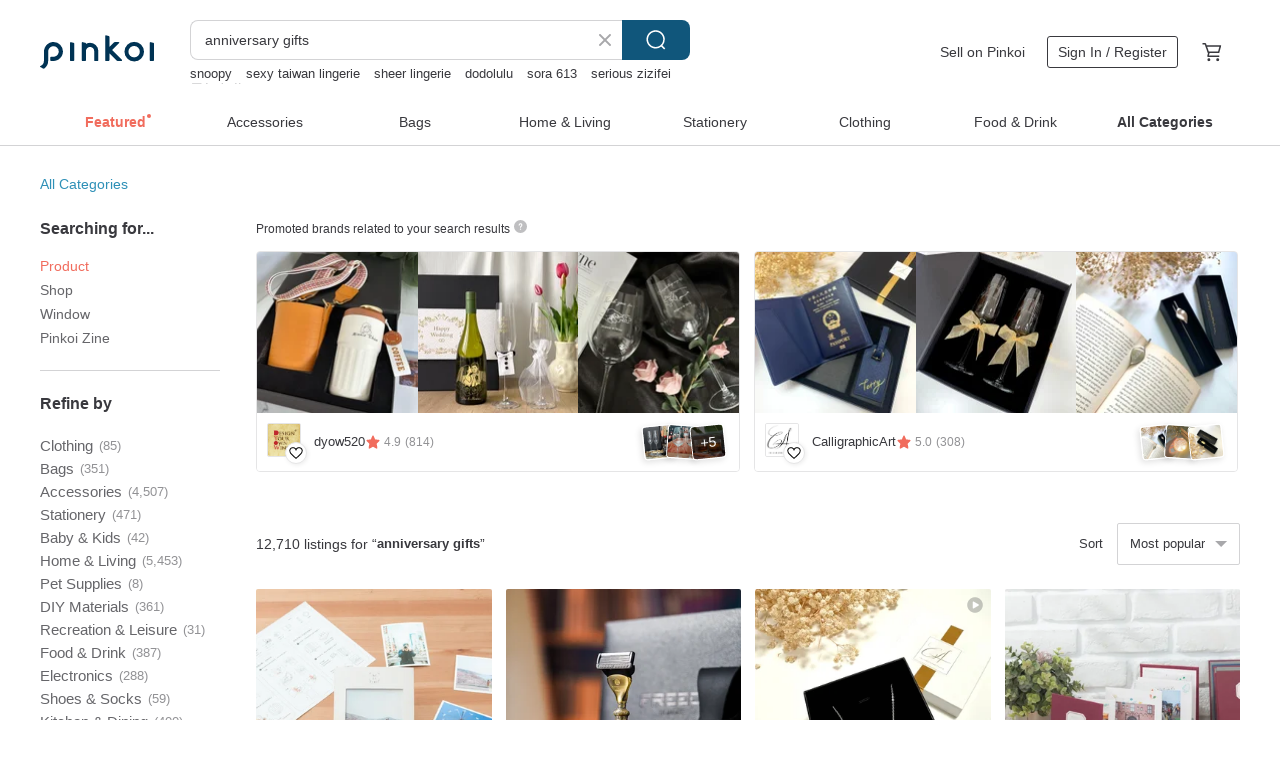

--- FILE ---
content_type: text/html; charset=utf-8
request_url: https://en.pinkoi.com/search?q=anniversary%20gifts&ref_sec=related_keywords&ref_posn=14&ref_related_kw_type=auto&ref_created=1701727796&ref_entity=search_item_list&ref_entity_id=farewell%20gift&ref_page=1&ref_pgsz=60&ref_pgsess=1701727796
body_size: 24531
content:

<!doctype html>

<html lang="en" class="web no-js s-not-login s-en webkit" xmlns:fb="http://ogp.me/ns/fb#">
<head prefix="og: http://ogp.me/ns# fb: http://ogp.me/ns/fb# ilovepinkoi: http://ogp.me/ns/fb/ilovepinkoi#">
    <meta charset="utf-8">

        <title>&#34;anniversary gifts&#34; | anniversary gifts | Pinkoi | Asia’s cross-border design marketplace</title>
    <meta name="keywords" content="anniversary gifts">

        <meta name="description" content="The search for &amp;quot;anniversary gifts&amp;quot; returned 12,710 results. [Intellectually Disabled Friends × Jimmy Liao] 30th Anniversary Collector&#39;s Gift Box | Trio of SmilesUS$ 15.24 【Customized Cassette Tape】Vintage Theme | Birthday | Couple | Anniversary GiftUS$ 36.02 Custom Engraved Silver Ring - Recommended Birthday Gift for Boyfriend, Couple&#39;s Ring, Anniversary Gift, Stardust StyleUS$ 61.62 Use keywords to find unique design gifts. Express your creativity, originality, and one-of-a-kindness. Buy something for a loved-one today.">

    <meta name="twitter:card" content="summary_large_image">

        <meta property="og:title" content="anniversary gifts | Pinkoi">
        <meta property="og:description" content="The search for &amp;quot;anniversary gifts&amp;quot; returned 12,710 results. [Intellectually Disabled Friends × Jimmy Liao] 30th Anniversary Collector&#39;s Gift Box | Trio of SmilesUS$ 15.24 【Customized Cassette Tape】Vintage Theme | Birthday | Couple | Anniversary GiftUS$ 36.02 Custom Engraved Silver Ring - Recommended Birthday Gift for Boyfriend, Couple&#39;s Ring, Anniversary Gift, Stardust StyleUS$ 61.62 Use keywords to find unique design gifts. Express your creativity, originality, and one-of-a-kindness. Buy something for a loved-one today.">
        <meta property="og:image" content="https://cdn01.pinkoi.com/product/FeDTJJV8/0/3/800x0.jpg">

    <meta property="og:type" content="product">
        <meta property="og:url" content="https://en.pinkoi.com/search?q=anniversary+gifts&ref_sec=related_keywords&ref_posn=14&ref_related_kw_type=auto&ref_created=1701727796&ref_entity=search_item_list&ref_entity_id=farewell+gift&ref_page=1&ref_pgsz=60&ref_pgsess=1701727796"><link rel="canonical" href="https://en.pinkoi.com/search?q=anniversary+gifts"><link rel="next" href="https://en.pinkoi.com/search?q=anniversary+gifts&page=2">

    <link rel="alternate" href="android-app://com.pinkoi/http/en.pinkoi.com/search?q=anniversary+gifts">

        <script type="application/ld+json">{"@context": "http://schema.org", "@type": "BreadcrumbList", "itemListElement": [{"@type": "ListItem", "position": 1, "item": {"@id": "https://en.pinkoi.com", "name": "Pinkoi"}}, {"@type": "ListItem", "position": 2, "item": {"@id": "https://en.pinkoi.com/search", "name": "Search"}}, {"@type": "ListItem", "position": 3, "item": {"@id": "https://en.pinkoi.com/search?q=anniversary+gifts", "name": "anniversary gifts"}}]}</script>

        <script type="application/ld+json">{"@context": "http://schema.org", "@type": "Product", "productID": "FeDTJJV8", "sku": "FeDTJJV8", "name": "[Intellectually Disabled Friends \u00d7 Jimmy Liao] 30th Anniversary Collector's Gift Box | Trio of Smiles", "description": "Thank you for being with our intellectually disabled friends for the past 30 years \nturning the sweetness of handmade treats into their smiles  \n IntellectuallyDisabledFriends  30thAnniversary  Commemoration  TinBox  CookieGiftBox  Charity  Collaboration  GiftBagIncluded", "image": ["https://cdn01.pinkoi.com/product/FeDTJJV8/0/3/500x0.jpg"], "brand": {"@type": "Brand", "name": "careus"}, "offers": {"@type": "Offer", "priceCurrency": "USD", "price": 15.24, "availability": "http://schema.org/InStock", "priceValidUntil": "2026-07-18", "itemCondition": "http://schema.org/NewCondition", "url": "https://en.pinkoi.com/product/FeDTJJV8", "seller": {"@type": "Organization", "name": "careus", "url": "https://en.pinkoi.com/store/careus"}, "hasMerchantReturnPolicy": [{"@type": "MerchantReturnPolicy", "returnPolicyCategory": "https://schema.org/MerchantReturnFiniteReturnWindow", "merchantReturnDays": 7, "returnMethod": "https://schema.org/ReturnByMail", "returnFees": "https://schema.org/FreeReturn", "applicableCountry": ["TW", "HK", "MO", "TH", "JP", "CN", "US", "SG", "CA"]}]}, "aggregateRating": {"@type": "AggregateRating", "ratingValue": 5.0, "reviewCount": 2807}}</script><script type="application/ld+json">{"@context": "http://schema.org", "@type": "Product", "productID": "9GjYJR7J", "sku": "9GjYJR7J", "name": "\u3010Customized Cassette Tape\u3011Vintage Theme | Birthday | Couple | Anniversary Gift", "description": "Customized Cassette Tape  Record the words that have always been kept in your heart but never dared to speak out loud  Through this cassette tape  tell them that after being filtered through the magnetic tape  it becomes a tangible and warm sound  Let's rewind back to the old days together  turning the most heartfelt words into a gift for your love", "image": ["https://cdn01.pinkoi.com/product/9GjYJR7J/0/14/500x0.jpg"], "brand": {"@type": "Brand", "name": "FINDME RECORDS | Cassette Lifestyle"}, "offers": {"@type": "Offer", "priceCurrency": "USD", "price": 36.02, "availability": "http://schema.org/InStock", "priceValidUntil": "2026-07-18", "itemCondition": "http://schema.org/NewCondition", "url": "https://en.pinkoi.com/product/9GjYJR7J", "seller": {"@type": "Organization", "name": "FINDME RECORDS | Cassette Lifestyle", "url": "https://en.pinkoi.com/store/findme-records"}, "hasMerchantReturnPolicy": [{"@type": "MerchantReturnPolicy", "returnPolicyCategory": "https://schema.org/MerchantReturnFiniteReturnWindow", "merchantReturnDays": 7, "returnMethod": "https://schema.org/ReturnByMail", "returnFees": "https://schema.org/FreeReturn", "applicableCountry": ["TW", "HK", "MO", "TH", "JP", "CN", "US", "SG", "CA"]}]}, "aggregateRating": {"@type": "AggregateRating", "ratingValue": 5.0, "reviewCount": 144}}</script><script type="application/ld+json">{"@context": "http://schema.org", "@type": "Product", "productID": "25M2QLLz", "sku": "25M2QLLz", "name": "Custom Engraved Silver Ring - Recommended Birthday Gift for Boyfriend, Couple's Ring, Anniversary Gift, Stardust Style", "description": "Searching for the perfect birthday or anniversary gift for your significant other \nThis customizable 925 sterling silver ring with personalized engraving is a top choice for couples seeking matching rings for Valentine's Day and anniversaries \nIts matte  brushed texture shimmers like stardust in the galaxy", "image": ["https://cdn01.pinkoi.com/product/25M2QLLz/0/5/500x0.jpg"], "brand": {"@type": "Brand", "name": "aisui_TW"}, "offers": {"@type": "Offer", "priceCurrency": "USD", "price": 61.62, "availability": "http://schema.org/InStock", "priceValidUntil": "2026-07-18", "itemCondition": "http://schema.org/NewCondition", "url": "https://en.pinkoi.com/product/25M2QLLz", "seller": {"@type": "Organization", "name": "aisui_TW", "url": "https://en.pinkoi.com/store/mreggdesign"}, "hasMerchantReturnPolicy": [{"@type": "MerchantReturnPolicy", "returnPolicyCategory": "https://schema.org/MerchantReturnFiniteReturnWindow", "merchantReturnDays": 7, "returnMethod": "https://schema.org/ReturnByMail", "returnFees": "https://schema.org/FreeReturn", "applicableCountry": ["TW", "HK", "MO", "TH", "JP", "CN", "US", "SG", "CA"]}]}, "aggregateRating": {"@type": "AggregateRating", "ratingValue": 4.9, "reviewCount": 433}}</script><script type="application/ld+json">{"@context": "http://schema.org", "@type": "Product", "productID": "D7G3VEXJ", "sku": "D7G3VEXJ", "name": "Leather Tray Gift - Leather tray for Wedding Gifts, Husband Wife, Anniversary", "description": "Engraved Leather Valet Tray - Leather tray for Wedding Gifts  Husband Wife  Birthday Gift  Housewarming Gift  Personalized valet Active", "image": ["https://cdn01.pinkoi.com/product/D7G3VEXJ/0/1/500x0.jpg"], "brand": {"@type": "Brand", "name": "Adore"}, "offers": {"@type": "Offer", "priceCurrency": "USD", "price": 50.60, "availability": "http://schema.org/InStock", "priceValidUntil": "2026-07-18", "itemCondition": "http://schema.org/NewCondition", "url": "https://en.pinkoi.com/product/D7G3VEXJ", "seller": {"@type": "Organization", "name": "Adore", "url": "https://en.pinkoi.com/store/adore"}, "hasMerchantReturnPolicy": [{"@type": "MerchantReturnPolicy", "returnPolicyCategory": "https://schema.org/MerchantReturnFiniteReturnWindow", "merchantReturnDays": 7, "returnMethod": "https://schema.org/ReturnByMail", "returnFees": "https://schema.org/FreeReturn", "applicableCountry": ["TW", "HK", "MO", "TH", "JP", "CN", "US", "SG", "CA"]}]}, "aggregateRating": {"@type": "AggregateRating", "ratingValue": 5.0, "reviewCount": 453}}</script><script type="application/ld+json">{"@context": "http://schema.org", "@type": "Product", "productID": "VVPuTzkc", "sku": "VVPuTzkc", "name": "Couple Gifts | Commemorative Non-Alcoholic Red Wine Set Anniversary Gift Single Bottle Double Cup Customized Set Wedding", "description": "Customization - Hand-carve your name portrait   text on your favorite wine bottle\nThe most thoughtful and wonderful birthday gift commemorative gift thank you gift", "image": ["https://cdn02.pinkoi.com/product/VVPuTzkc/0/1/500x0.jpg"], "brand": {"@type": "Brand", "name": "dyow520"}, "offers": {"@type": "Offer", "priceCurrency": "USD", "price": 129.90, "availability": "http://schema.org/InStock", "priceValidUntil": "2026-07-18", "itemCondition": "http://schema.org/NewCondition", "url": "https://en.pinkoi.com/product/VVPuTzkc", "seller": {"@type": "Organization", "name": "dyow520", "url": "https://en.pinkoi.com/store/dyow520"}, "hasMerchantReturnPolicy": [{"@type": "MerchantReturnPolicy", "returnPolicyCategory": "https://schema.org/MerchantReturnFiniteReturnWindow", "merchantReturnDays": 7, "returnMethod": "https://schema.org/ReturnByMail", "returnFees": "https://schema.org/FreeReturn", "applicableCountry": ["TW", "HK", "MO", "TH", "JP", "CN", "US", "SG", "CA"]}]}, "aggregateRating": {"@type": "AggregateRating", "ratingValue": 4.9, "reviewCount": 814}}</script><script type="application/ld+json">{"@context": "http://schema.org", "@type": "Product", "productID": "H3C5gLuU", "sku": "H3C5gLuU", "name": "Mei-Tzu 10th Anniversary Stamp Tape - Ocean Edition", "description": "Mei-Tzu 10th Anniversary Stamp Tape - Ocean Edition\nJapanese Washi Paper   Perforated Stamp Style   Hot-stamped 3D Laser Silver   Built-in Release Liner", "image": ["https://cdn02.pinkoi.com/product/H3C5gLuU/0/1/500x0.jpg"], "brand": {"@type": "Brand", "name": "meitzu2019"}, "offers": {"@type": "Offer", "priceCurrency": "USD", "price": 18.29, "availability": "http://schema.org/InStock", "priceValidUntil": "2026-07-18", "itemCondition": "http://schema.org/NewCondition", "url": "https://en.pinkoi.com/product/H3C5gLuU", "seller": {"@type": "Organization", "name": "meitzu2019", "url": "https://en.pinkoi.com/store/meitzu2019"}, "hasMerchantReturnPolicy": [{"@type": "MerchantReturnPolicy", "returnPolicyCategory": "https://schema.org/MerchantReturnFiniteReturnWindow", "merchantReturnDays": 7, "returnMethod": "https://schema.org/ReturnByMail", "returnFees": "https://schema.org/FreeReturn", "applicableCountry": ["TW", "HK", "MO", "TH", "JP", "CN", "US", "SG", "CA"]}]}, "aggregateRating": {"@type": "AggregateRating", "ratingValue": 5.0, "reviewCount": 1035}}</script><script type="application/ld+json">{"@context": "http://schema.org", "@type": "Product", "productID": "tDAKWAHk", "sku": "tDAKWAHk", "name": "Anniversary Gift / hibi Custom Bare-Back Handmade Album [Classic Edition] Valentine's Day Gift, Birthday Gift", "description": "hibi  The premier brand for handmade photo gifts and personal collections \nLet us help you create cherished  high-quality handmade memories \nBare-back handmade album set  including all materials  photos  and decorative items \nThoughtfully designed steps make it easy for beginners to create \nThe perfect choice for birthdays  anniversaries  special occasions  holidays  or personal keepsakes", "image": ["https://cdn01.pinkoi.com/product/tDAKWAHk/0/7/500x0.jpg"], "brand": {"@type": "Brand", "name": "hibikurashi"}, "offers": {"@type": "Offer", "priceCurrency": "USD", "price": 43.98, "availability": "http://schema.org/InStock", "priceValidUntil": "2026-07-18", "itemCondition": "http://schema.org/NewCondition", "url": "https://en.pinkoi.com/product/tDAKWAHk", "seller": {"@type": "Organization", "name": "hibikurashi", "url": "https://en.pinkoi.com/store/hibikurashi"}, "hasMerchantReturnPolicy": [{"@type": "MerchantReturnPolicy", "returnPolicyCategory": "https://schema.org/MerchantReturnFiniteReturnWindow", "merchantReturnDays": 7, "returnMethod": "https://schema.org/ReturnByMail", "returnFees": "https://schema.org/FreeReturn", "applicableCountry": ["TW", "HK", "MO", "TH", "JP", "CN", "US", "SG", "CA"]}]}, "aggregateRating": {"@type": "AggregateRating", "ratingValue": 5.0, "reviewCount": 808}}</script><script type="application/ld+json">{"@context": "http://schema.org", "@type": "Product", "productID": "ENvkQFbJ", "sku": "ENvkQFbJ", "name": "\u3010SWANZ\u3011Porcelain Core Mug (420ml Pearl White)", "description": "Featuring a sophisticated matte exterior design  complemented by a comfortable and stable wooden-grain grip  The interior is crafted from genuine white porcelain  which resists lingering odors and avoids chemical reactions with beverages  This makes it ideal for coffee  tea  or even herbal drinks  It maintains temperature for approximately 3 to 5 hours  making it a top choice for those prioritizing health and well-being", "image": ["https://cdn01.pinkoi.com/product/ENvkQFbJ/0/1/500x0.jpg"], "brand": {"@type": "Brand", "name": "swanztw"}, "offers": {"@type": "Offer", "priceCurrency": "USD", "price": 41.54, "availability": "http://schema.org/InStock", "priceValidUntil": "2026-07-18", "itemCondition": "http://schema.org/NewCondition", "url": "https://en.pinkoi.com/product/ENvkQFbJ", "seller": {"@type": "Organization", "name": "swanztw", "url": "https://en.pinkoi.com/store/swanztw"}, "hasMerchantReturnPolicy": [{"@type": "MerchantReturnPolicy", "returnPolicyCategory": "https://schema.org/MerchantReturnFiniteReturnWindow", "merchantReturnDays": 7, "returnMethod": "https://schema.org/ReturnByMail", "returnFees": "https://schema.org/FreeReturn", "applicableCountry": ["TW", "HK", "MO", "TH", "JP", "CN", "US", "SG", "CA"]}]}, "aggregateRating": {"@type": "AggregateRating", "ratingValue": 4.9, "reviewCount": 166}}</script><script type="application/ld+json">{"@context": "http://schema.org", "@type": "Product", "productID": "s6hrj5xf", "sku": "s6hrj5xf", "name": "[Cherish This Day] Metalwork Mini Calendar", "description": "Cherish This Day  Metalwork Mini Calendar  transforming thin paper into metal to eternally preserve the moments of this day", "image": ["https://cdn01.pinkoi.com/product/s6hrj5xf/0/1/500x0.jpg"], "brand": {"@type": "Brand", "name": "HAALOU CREATION"}, "offers": {"@type": "Offer", "priceCurrency": "USD", "price": 66.88, "availability": "http://schema.org/InStock", "priceValidUntil": "2026-07-18", "itemCondition": "http://schema.org/NewCondition", "url": "https://en.pinkoi.com/product/s6hrj5xf", "seller": {"@type": "Organization", "name": "HAALOU CREATION", "url": "https://en.pinkoi.com/store/haalou"}, "hasMerchantReturnPolicy": [{"@type": "MerchantReturnPolicy", "returnPolicyCategory": "https://schema.org/MerchantReturnFiniteReturnWindow", "merchantReturnDays": 7, "returnMethod": "https://schema.org/ReturnByMail", "returnFees": "https://schema.org/FreeReturn", "applicableCountry": ["TW", "HK", "MO", "TH", "JP", "CN", "US", "SG", "CA"]}]}, "aggregateRating": {"@type": "AggregateRating", "ratingValue": 5.0, "reviewCount": 47}}</script><script type="application/ld+json">{"@context": "http://schema.org", "@type": "Product", "productID": "YWTBqDw3", "sku": "YWTBqDw3", "name": "Natural icy black hair crystal symbiotic Bronze hair crystal bracelet 13mm eliminates negative energy and strengthens centripetal force", "description": "Corresponding to the sea chakra  it can relieve discomfort and has a good balancing effect on office workers or creative workers who often use their brains too much  The single size is about 13mm  the hand circumference is about 17cm  and the weight is 54g  Pay attention to the store gift certificate", "image": ["https://cdn02.pinkoi.com/product/YWTBqDw3/0/2/500x0.jpg"], "brand": {"@type": "Brand", "name": "setomastudio"}, "offers": {"@type": "Offer", "priceCurrency": "USD", "price": 221.94, "availability": "http://schema.org/InStock", "priceValidUntil": "2026-07-18", "itemCondition": "http://schema.org/NewCondition", "url": "https://en.pinkoi.com/product/YWTBqDw3", "seller": {"@type": "Organization", "name": "setomastudio", "url": "https://en.pinkoi.com/store/setomastudio"}, "hasMerchantReturnPolicy": [{"@type": "MerchantReturnPolicy", "returnPolicyCategory": "https://schema.org/MerchantReturnFiniteReturnWindow", "merchantReturnDays": 7, "returnMethod": "https://schema.org/ReturnByMail", "returnFees": "https://schema.org/FreeReturn", "applicableCountry": ["TW", "HK", "MO", "TH", "JP", "CN", "US", "SG", "CA"]}]}, "aggregateRating": {"@type": "AggregateRating", "ratingValue": 5.0, "reviewCount": 757}}</script><script type="application/ld+json">{"@context": "http://schema.org", "@type": "Product", "productID": "Haxu3yHf", "sku": "Haxu3yHf", "name": "\u3010MYSTERY BOX Design\u3011Cute Cartoon Q Couple Illustration|Wedding Anniversary gift", "description": "This product is a mystery box pattern design  mystery box six sides of the pattern layout design  card front and back associated activities content design  mystery box large shell tray pattern design  this product is an electronic document  no printing services  the delivery of the electronic printouts  you need to print their own", "image": ["https://cdn01.pinkoi.com/product/Haxu3yHf/0/1/500x0.jpg"], "brand": {"@type": "Brand", "name": "xieguoxiatian"}, "offers": {"@type": "Offer", "priceCurrency": "USD", "price": 14.28, "availability": "http://schema.org/InStock", "priceValidUntil": "2026-07-18", "itemCondition": "http://schema.org/NewCondition", "url": "https://en.pinkoi.com/product/Haxu3yHf", "seller": {"@type": "Organization", "name": "xieguoxiatian", "url": "https://en.pinkoi.com/store/xieguoxiatian"}, "hasMerchantReturnPolicy": [{"@type": "MerchantReturnPolicy", "returnPolicyCategory": "https://schema.org/MerchantReturnFiniteReturnWindow", "merchantReturnDays": 7, "returnMethod": "https://schema.org/ReturnByMail", "returnFees": "https://schema.org/FreeReturn", "applicableCountry": ["TW", "HK", "MO", "TH", "JP", "CN", "US", "SG", "CA"]}]}, "aggregateRating": {"@type": "AggregateRating", "ratingValue": 4.9, "reviewCount": 15}}</script><script type="application/ld+json">{"@context": "http://schema.org", "@type": "Product", "productID": "8YDEzg9b", "sku": "8YDEzg9b", "name": "T.H.Ani Hand-Dyed Original Unique Pattern Silk Scarf Indigo Dye Silk Scarf Headscarf Scarf Shawl Cultural and Creative Product", "description": "Each  THAni Hand-Dyed Original Unique Pattern Silk Scarf  is  one-of-a-kind  and unrepeatable  The white base with rendered unique blue-dyed patterns can brighten your complexion  the silk scarf has good moisture absorption and dissipation  making it suitable for indoors  outdoors  air-conditioned rooms  and all seasons   Bright  elegant  natural  and unique   Newly restocked   Unisex   Free gift wrapping is provided", "image": ["https://cdn01.pinkoi.com/product/8YDEzg9b/0/1/500x0.jpg"], "brand": {"@type": "Brand", "name": "THAni"}, "offers": {"@type": "Offer", "priceCurrency": "USD", "price": 53.63, "availability": "http://schema.org/InStock", "priceValidUntil": "2026-07-18", "itemCondition": "http://schema.org/NewCondition", "url": "https://en.pinkoi.com/product/8YDEzg9b", "seller": {"@type": "Organization", "name": "THAni", "url": "https://en.pinkoi.com/store/thani"}, "hasMerchantReturnPolicy": [{"@type": "MerchantReturnPolicy", "returnPolicyCategory": "https://schema.org/MerchantReturnFiniteReturnWindow", "merchantReturnDays": 7, "returnMethod": "https://schema.org/ReturnByMail", "returnFees": "https://schema.org/FreeReturn", "applicableCountry": ["TW", "HK", "MO", "TH", "JP", "CN", "US", "SG", "CA"]}]}, "aggregateRating": {"@type": "AggregateRating", "ratingValue": 5.0, "reviewCount": 142}}</script><script type="application/ld+json">{"@context": "http://schema.org", "@type": "Product", "productID": "RY4Kgfmm", "sku": "RY4Kgfmm", "name": "Custom Hardcover Handmade Album \u3010Sunset Birdsong\u3011 Photo Book / Anniversary Gift / Birthday / Christmas Gift", "description": "hibi  the premier brand for handmade photo gifts and personal collections \nWe're here to help you create cherished memories with a touch of handmade elegance \nOur complete hardcover handmade album sets include all the materials  photos  and decorative accessories you need \nThoughtfully designed steps make it easy for beginners to create beautiful keepsakes \nThe perfect choice for birthdays  anniversaries  special occasions  holidays  or personal treasures", "image": ["https://cdn02.pinkoi.com/product/RY4Kgfmm/0/3/500x0.jpg"], "brand": {"@type": "Brand", "name": "hibikurashi"}, "offers": {"@type": "Offer", "priceCurrency": "USD", "price": 40.60, "availability": "http://schema.org/InStock", "priceValidUntil": "2026-07-18", "itemCondition": "http://schema.org/NewCondition", "url": "https://en.pinkoi.com/product/RY4Kgfmm", "seller": {"@type": "Organization", "name": "hibikurashi", "url": "https://en.pinkoi.com/store/hibikurashi"}, "hasMerchantReturnPolicy": [{"@type": "MerchantReturnPolicy", "returnPolicyCategory": "https://schema.org/MerchantReturnFiniteReturnWindow", "merchantReturnDays": 7, "returnMethod": "https://schema.org/ReturnByMail", "returnFees": "https://schema.org/FreeReturn", "applicableCountry": ["TW", "HK", "MO", "TH", "JP", "CN", "US", "SG", "CA"]}]}, "aggregateRating": {"@type": "AggregateRating", "ratingValue": 5.0, "reviewCount": 808}}</script><script type="application/ld+json">{"@context": "http://schema.org", "@type": "Product", "productID": "7qxNPYBM", "sku": "7qxNPYBM", "name": "Custom Star Map for Specific Date Engagement Wedding Gift, Anniversary Gift", "description": "Customized For You  Using star software  we are able to chart the 100  accurate view of the night sky created from the date  past  present  or future  and location you provide", "image": ["https://cdn01.pinkoi.com/product/7qxNPYBM/0/500x0.jpg"], "brand": {"@type": "Brand", "name": "IGREAN"}, "offers": {"@type": "Offer", "priceCurrency": "USD", "price": 25.79, "availability": "http://schema.org/InStock", "priceValidUntil": "2026-07-18", "itemCondition": "http://schema.org/NewCondition", "url": "https://en.pinkoi.com/product/7qxNPYBM", "seller": {"@type": "Organization", "name": "IGREAN", "url": "https://en.pinkoi.com/store/igrean"}, "hasMerchantReturnPolicy": [{"@type": "MerchantReturnPolicy", "returnPolicyCategory": "https://schema.org/MerchantReturnFiniteReturnWindow", "merchantReturnDays": 7, "returnMethod": "https://schema.org/ReturnByMail", "returnFees": "https://schema.org/FreeReturn", "applicableCountry": ["TW", "HK", "MO", "TH", "JP", "CN", "US", "SG", "CA"]}]}, "aggregateRating": {"@type": "AggregateRating", "ratingValue": 4.9, "reviewCount": 1217}}</script><script type="application/ld+json">{"@context": "http://schema.org", "@type": "Product", "productID": "Cd9LuLJ3", "sku": "Cd9LuLJ3", "name": "PALLADIUM PAMPA RE-QUILTED High-Top Military Boots 74386-008", "description": "Introducing the new MILLITARY LEGACY capsule collection  crafted with PALLADIUM's iconic military DNA \nFeaturing specially stone-washed canvas with a vintage finish and quilted craftsmanship on the uppers \nthis collection reimagines contemporary sustainable military-inspired fashion", "image": ["https://cdn01.pinkoi.com/product/Cd9LuLJ3/0/2/500x0.jpg"], "brand": {"@type": "Brand", "name": "PALLADIUM"}, "offers": {"@type": "Offer", "priceCurrency": "USD", "price": 98.00, "availability": "http://schema.org/InStock", "priceValidUntil": "2026-07-18", "itemCondition": "http://schema.org/NewCondition", "url": "https://en.pinkoi.com/product/Cd9LuLJ3", "seller": {"@type": "Organization", "name": "PALLADIUM", "url": "https://en.pinkoi.com/store/palladium"}, "hasMerchantReturnPolicy": [{"@type": "MerchantReturnPolicy", "returnPolicyCategory": "https://schema.org/MerchantReturnFiniteReturnWindow", "merchantReturnDays": 7, "returnMethod": "https://schema.org/ReturnByMail", "returnFees": "https://schema.org/FreeReturn", "applicableCountry": ["TW", "HK", "MO", "TH", "JP", "CN", "US", "SG", "CA"]}]}, "aggregateRating": {"@type": "AggregateRating", "ratingValue": 5.0, "reviewCount": 3161}}</script><script type="application/ld+json">{"@context": "http://schema.org", "@type": "Product", "productID": "ksQ2wvHG", "sku": "ksQ2wvHG", "name": "Customized wine label stickers non-alcoholic champagne single double cup | couple gifts wedding anniversary gifts", "description": "The most thoughtful and beautiful wedding gift anniversary gift Valentine's Day gift  customized exquisite wedding wine label stickers", "image": ["https://cdn01.pinkoi.com/product/ksQ2wvHG/0/2/500x0.jpg"], "brand": {"@type": "Brand", "name": "dyow520"}, "offers": {"@type": "Offer", "priceCurrency": "USD", "price": 146.14, "availability": "http://schema.org/InStock", "priceValidUntil": "2026-07-18", "itemCondition": "http://schema.org/NewCondition", "url": "https://en.pinkoi.com/product/ksQ2wvHG", "seller": {"@type": "Organization", "name": "dyow520", "url": "https://en.pinkoi.com/store/dyow520"}, "hasMerchantReturnPolicy": [{"@type": "MerchantReturnPolicy", "returnPolicyCategory": "https://schema.org/MerchantReturnFiniteReturnWindow", "merchantReturnDays": 7, "returnMethod": "https://schema.org/ReturnByMail", "returnFees": "https://schema.org/FreeReturn", "applicableCountry": ["TW", "HK", "MO", "TH", "JP", "CN", "US", "SG", "CA"]}]}, "aggregateRating": {"@type": "AggregateRating", "ratingValue": 4.9, "reviewCount": 814}}</script><script type="application/ld+json">{"@context": "http://schema.org", "@type": "Product", "productID": "dexjdsNy", "sku": "dexjdsNy", "name": "PaperTravel's original FUJIFILM mini Polaroid 3-inch photo album", "description": "Name  FUJIFILM instax mini \nSpecification  insert 52 photos \nMaterial  cover cloth  white card with white core on the inner page  and bronzing gift box for storage \nFeatures  Groove design  ease the deformation of photo album after inserting photos  Cloth surface  durable  Paper core  which can be written  Gift box packaging", "image": ["https://cdn01.pinkoi.com/product/dexjdsNy/0/1/500x0.jpg"], "brand": {"@type": "Brand", "name": "PaperTravel"}, "offers": {"@type": "Offer", "priceCurrency": "USD", "price": 12.41, "availability": "http://schema.org/InStock", "priceValidUntil": "2026-07-18", "itemCondition": "http://schema.org/NewCondition", "url": "https://en.pinkoi.com/product/dexjdsNy", "seller": {"@type": "Organization", "name": "PaperTravel", "url": "https://en.pinkoi.com/store/papertravel"}, "hasMerchantReturnPolicy": [{"@type": "MerchantReturnPolicy", "returnPolicyCategory": "https://schema.org/MerchantReturnFiniteReturnWindow", "merchantReturnDays": 7, "returnMethod": "https://schema.org/ReturnByMail", "returnFees": "https://schema.org/FreeReturn", "applicableCountry": ["TW", "HK", "MO", "TH", "JP", "CN", "US", "SG", "CA"]}]}, "aggregateRating": {"@type": "AggregateRating", "ratingValue": 5.0, "reviewCount": 61}}</script><script type="application/ld+json">{"@context": "http://schema.org", "@type": "Product", "productID": "XTYGqmmE", "sku": "XTYGqmmE", "name": "Custom Sterling Silver Ring | Boyfriend Birthday Gift Recommendation | Couple's Rings | Anniversary Gift | Double Swirl Design", "description": "Still pondering the perfect birthday or anniversary gift for your significant other \nThis customizable 925 sterling silver ring is a top choice for couples celebrating Valentine's Day and anniversaries", "image": ["https://cdn02.pinkoi.com/product/XTYGqmmE/0/3/500x0.jpg"], "brand": {"@type": "Brand", "name": "aisui_TW"}, "offers": {"@type": "Offer", "priceCurrency": "USD", "price": 54.85, "availability": "http://schema.org/InStock", "priceValidUntil": "2026-07-18", "itemCondition": "http://schema.org/NewCondition", "url": "https://en.pinkoi.com/product/XTYGqmmE", "seller": {"@type": "Organization", "name": "aisui_TW", "url": "https://en.pinkoi.com/store/mreggdesign"}, "hasMerchantReturnPolicy": [{"@type": "MerchantReturnPolicy", "returnPolicyCategory": "https://schema.org/MerchantReturnFiniteReturnWindow", "merchantReturnDays": 7, "returnMethod": "https://schema.org/ReturnByMail", "returnFees": "https://schema.org/FreeReturn", "applicableCountry": ["TW", "HK", "MO", "TH", "JP", "CN", "US", "SG", "CA"]}]}, "aggregateRating": {"@type": "AggregateRating", "ratingValue": 4.9, "reviewCount": 433}}</script><script type="application/ld+json">{"@context": "http://schema.org", "@type": "Product", "productID": "6kgzZ9em", "sku": "6kgzZ9em", "name": "\u3010SWANZ\u3011Ceramic Core Mug - Designer Collection (420ml, 4 Designs) Lunar New Year Gift", "description": "Featuring a sophisticated matte exterior design complemented by a comfortable  stable wooden-grain grip  this mug offers enhanced aesthetic appeal when paired with different patterns  The interior is crafted from genuine white porcelain  which resists lingering odors and prevents chemical reactions with your beverages  It's ideal for coffee  tea  or even herbal infusions  maintaining temperature for approximately 3 to 5 hours  This makes it a thoughtful choice for those who prioritize health and well-being", "image": ["https://cdn02.pinkoi.com/product/6kgzZ9em/0/1/500x0.jpg"], "brand": {"@type": "Brand", "name": "swanztw"}, "offers": {"@type": "Offer", "priceCurrency": "USD", "price": 41.54, "availability": "http://schema.org/InStock", "priceValidUntil": "2026-07-18", "itemCondition": "http://schema.org/NewCondition", "url": "https://en.pinkoi.com/product/6kgzZ9em", "seller": {"@type": "Organization", "name": "swanztw", "url": "https://en.pinkoi.com/store/swanztw"}, "hasMerchantReturnPolicy": [{"@type": "MerchantReturnPolicy", "returnPolicyCategory": "https://schema.org/MerchantReturnFiniteReturnWindow", "merchantReturnDays": 7, "returnMethod": "https://schema.org/ReturnByMail", "returnFees": "https://schema.org/FreeReturn", "applicableCountry": ["TW", "HK", "MO", "TH", "JP", "CN", "US", "SG", "CA"]}]}, "aggregateRating": {"@type": "AggregateRating", "ratingValue": 4.9, "reviewCount": 166}}</script><script type="application/ld+json">{"@context": "http://schema.org", "@type": "Product", "productID": "FdnfMEYF", "sku": "FdnfMEYF", "name": "\u3010Anniversary Gift\u3011Do You Truly Understand Me? Concept Canvas Crossbody Bag - Hasty Generalization Black", "description": "Each handmade item is unique \npossessing the warm touch of handcrafted quality \nSlight variations in dye  minor threads  small ink marks  hand-stitching  slight asymmetry  or minor misalignments\nare all normal characteristics of handmade products  \nIf you are sensitive to these details  please refrain from purchasing \nThank you for your understanding \nWe do our best to create perfect products", "image": ["https://cdn01.pinkoi.com/product/FdnfMEYF/0/1/500x0.jpg"], "brand": {"@type": "Brand", "name": "MoreMoreToe"}, "offers": {"@type": "Offer", "priceCurrency": "USD", "price": 26.41, "availability": "http://schema.org/InStock", "priceValidUntil": "2026-07-18", "itemCondition": "http://schema.org/NewCondition", "url": "https://en.pinkoi.com/product/FdnfMEYF", "seller": {"@type": "Organization", "name": "MoreMoreToe", "url": "https://en.pinkoi.com/store/moremoretoe"}, "hasMerchantReturnPolicy": [{"@type": "MerchantReturnPolicy", "returnPolicyCategory": "https://schema.org/MerchantReturnFiniteReturnWindow", "merchantReturnDays": 7, "returnMethod": "https://schema.org/ReturnByMail", "returnFees": "https://schema.org/FreeReturn", "applicableCountry": ["TW", "HK", "MO", "TH", "JP", "CN", "US", "SG", "CA"]}]}, "aggregateRating": {"@type": "AggregateRating", "ratingValue": 5.0, "reviewCount": 16305}}</script><script type="application/ld+json">{"@context": "http://schema.org", "@type": "Product", "productID": "w5jKtdLR", "sku": "w5jKtdLR", "name": "PALLADIUM PAMPA TECH Michelin Collaboration Trendy Waterproof Boots, Obsidian Black 74067-008", "description": "New Year Span Exploration Project\nPALLADIUM ft  Sunny Wang Yang-Ming   Dizzy Dizzo Tsai Shih-Yun", "image": ["https://cdn01.pinkoi.com/product/w5jKtdLR/0/2/500x0.jpg"], "brand": {"@type": "Brand", "name": "PALLADIUM"}, "offers": {"@type": "Offer", "priceCurrency": "USD", "price": 145.53, "availability": "http://schema.org/InStock", "priceValidUntil": "2026-07-18", "itemCondition": "http://schema.org/NewCondition", "url": "https://en.pinkoi.com/product/w5jKtdLR", "seller": {"@type": "Organization", "name": "PALLADIUM", "url": "https://en.pinkoi.com/store/palladium"}, "hasMerchantReturnPolicy": [{"@type": "MerchantReturnPolicy", "returnPolicyCategory": "https://schema.org/MerchantReturnFiniteReturnWindow", "merchantReturnDays": 7, "returnMethod": "https://schema.org/ReturnByMail", "returnFees": "https://schema.org/FreeReturn", "applicableCountry": ["TW", "HK", "MO", "TH", "JP", "CN", "US", "SG", "CA"]}]}, "aggregateRating": {"@type": "AggregateRating", "ratingValue": 5.0, "reviewCount": 3161}}</script><script type="application/ld+json">{"@context": "http://schema.org", "@type": "Product", "productID": "9T2cEjEJ", "sku": "9T2cEjEJ", "name": "Wealth \u0026 Health | Herbal Energy Candle Blue Sage", "description": "An herbal energy candle to enhance wealth energy and health aura  combining blue sage with natural herbs to purify your space  bringing positive energy and spiritual balance  Ideal for home  your workspace  or during meditation", "image": ["https://cdn01.pinkoi.com/product/9T2cEjEJ/0/14/500x0.jpg"], "brand": {"@type": "Brand", "name": "herespiritualaroma"}, "offers": {"@type": "Offer", "priceCurrency": "USD", "price": 24.38, "availability": "http://schema.org/InStock", "priceValidUntil": "2026-07-18", "itemCondition": "http://schema.org/NewCondition", "url": "https://en.pinkoi.com/product/9T2cEjEJ", "seller": {"@type": "Organization", "name": "herespiritualaroma", "url": "https://en.pinkoi.com/store/herespiritualaroma"}, "hasMerchantReturnPolicy": [{"@type": "MerchantReturnPolicy", "returnPolicyCategory": "https://schema.org/MerchantReturnFiniteReturnWindow", "merchantReturnDays": 7, "returnMethod": "https://schema.org/ReturnByMail", "returnFees": "https://schema.org/FreeReturn", "applicableCountry": ["TW", "HK", "MO", "TH", "JP", "CN", "US", "SG", "CA"]}]}, "aggregateRating": {"@type": "AggregateRating", "ratingValue": 5.0, "reviewCount": 1391}}</script><script type="application/ld+json">{"@context": "http://schema.org", "@type": "Product", "productID": "xkFjewQW", "sku": "xkFjewQW", "name": "rhodochrosite necklace rosey-red crystal pendant 14k GF handmade jewery for her", "description": "Handcrafted limited edition  exclusive sale  Natural rhodochrosite handmade pendant necklace  Attracts love and romance  Perfect gift  Hand-wrapped with US 14K gold-filled wire  Hypoallergenic  tarnish-resistant clean with water  40cm chain with pearl-adorned extender  length customizable  Includes gift packaging  card   free shipping", "image": ["https://cdn02.pinkoi.com/product/xkFjewQW/0/1/500x0.jpg"], "brand": {"@type": "Brand", "name": "evasuejewelry"}, "offers": {"@type": "Offer", "priceCurrency": "USD", "price": 66.67, "availability": "http://schema.org/InStock", "priceValidUntil": "2026-07-18", "itemCondition": "http://schema.org/NewCondition", "url": "https://en.pinkoi.com/product/xkFjewQW", "seller": {"@type": "Organization", "name": "evasuejewelry", "url": "https://en.pinkoi.com/store/evasuejewelry"}, "hasMerchantReturnPolicy": [{"@type": "MerchantReturnPolicy", "returnPolicyCategory": "https://schema.org/MerchantReturnFiniteReturnWindow", "merchantReturnDays": 7, "returnMethod": "https://schema.org/ReturnByMail", "returnFees": "https://schema.org/FreeReturn", "applicableCountry": ["TW", "HK", "MO", "TH", "JP", "CN", "US", "SG", "CA"]}]}, "aggregateRating": {}}</script><script type="application/ld+json">{"@context": "http://schema.org", "@type": "Product", "productID": "VGUDRU42", "sku": "VGUDRU42", "name": "Couple Gifts | Commemorative Non-Alcoholic Red Wine Set Anniversary Gift Single Bottle Double Cup Customized Set Wedding", "description": "Customization - Hand-carve your name portrait   text on your favorite wine bottle\nThe most thoughtful and wonderful birthday gift commemorative gift thank you gift", "image": ["https://cdn01.pinkoi.com/product/VGUDRU42/0/1/500x0.jpg"], "brand": {"@type": "Brand", "name": "dyow520"}, "offers": {"@type": "Offer", "priceCurrency": "USD", "price": 150.43, "availability": "http://schema.org/InStock", "priceValidUntil": "2026-07-18", "itemCondition": "http://schema.org/NewCondition", "url": "https://en.pinkoi.com/product/VGUDRU42", "seller": {"@type": "Organization", "name": "dyow520", "url": "https://en.pinkoi.com/store/dyow520"}, "hasMerchantReturnPolicy": [{"@type": "MerchantReturnPolicy", "returnPolicyCategory": "https://schema.org/MerchantReturnFiniteReturnWindow", "merchantReturnDays": 7, "returnMethod": "https://schema.org/ReturnByMail", "returnFees": "https://schema.org/FreeReturn", "applicableCountry": ["TW", "HK", "MO", "TH", "JP", "CN", "US", "SG", "CA"]}]}, "aggregateRating": {"@type": "AggregateRating", "ratingValue": 4.9, "reviewCount": 814}}</script><script type="application/ld+json">{"@context": "http://schema.org", "@type": "Product", "productID": "rdRAXCJy", "sku": "rdRAXCJy", "name": "Valentine's Day Gift / hibi Custom Pull-Out Handmade Album \u3010Chestnut Brown\u3011 Anniversary Gift Birthday", "description": "hibi  the premier brand for handmade photo gifts and personal collections \nWe help you create cherished memories with a touch of handmade elegance \nOur pull-out album kit includes everything you need  handmade materials  photos  and decorative accessories \nThoughtfully designed steps make it easy for beginners to craft their masterpiece \nThe perfect choice for birthdays  anniversaries  special occasions  holidays  or personal keepsakes", "image": ["https://cdn01.pinkoi.com/product/rdRAXCJy/0/1/500x0.jpg"], "brand": {"@type": "Brand", "name": "hibikurashi"}, "offers": {"@type": "Offer", "priceCurrency": "USD", "price": 40.26, "availability": "http://schema.org/InStock", "priceValidUntil": "2026-07-18", "itemCondition": "http://schema.org/NewCondition", "url": "https://en.pinkoi.com/product/rdRAXCJy", "seller": {"@type": "Organization", "name": "hibikurashi", "url": "https://en.pinkoi.com/store/hibikurashi"}, "hasMerchantReturnPolicy": [{"@type": "MerchantReturnPolicy", "returnPolicyCategory": "https://schema.org/MerchantReturnFiniteReturnWindow", "merchantReturnDays": 7, "returnMethod": "https://schema.org/ReturnByMail", "returnFees": "https://schema.org/FreeReturn", "applicableCountry": ["TW", "HK", "MO", "TH", "JP", "CN", "US", "SG", "CA"]}]}, "aggregateRating": {"@type": "AggregateRating", "ratingValue": 5.0, "reviewCount": 808}}</script><script type="application/ld+json">{"@context": "http://schema.org", "@type": "Product", "productID": "MCETNcjT", "sku": "MCETNcjT", "name": "PLAYME Cassette Player // Recorder | Birthday Anniversary Lifestyle Gift", "description": "FINDME's first cassette player  a portable stereo cassette player with built-in speaker and microphone", "image": ["https://cdn01.pinkoi.com/product/MCETNcjT/0/1/500x0.jpg"], "brand": {"@type": "Brand", "name": "FINDME RECORDS | Cassette Lifestyle"}, "offers": {"@type": "Offer", "priceCurrency": "USD", "price": 66.88, "availability": "http://schema.org/InStock", "priceValidUntil": "2026-07-18", "itemCondition": "http://schema.org/NewCondition", "url": "https://en.pinkoi.com/product/MCETNcjT", "seller": {"@type": "Organization", "name": "FINDME RECORDS | Cassette Lifestyle", "url": "https://en.pinkoi.com/store/findme-records"}, "hasMerchantReturnPolicy": [{"@type": "MerchantReturnPolicy", "returnPolicyCategory": "https://schema.org/MerchantReturnFiniteReturnWindow", "merchantReturnDays": 7, "returnMethod": "https://schema.org/ReturnByMail", "returnFees": "https://schema.org/FreeReturn", "applicableCountry": ["TW", "HK", "MO", "TH", "JP", "CN", "US", "SG", "CA"]}]}, "aggregateRating": {"@type": "AggregateRating", "ratingValue": 5.0, "reviewCount": 144}}</script><script type="application/ld+json">{"@context": "http://schema.org", "@type": "Product", "productID": "SHTK6nnG", "sku": "SHTK6nnG", "name": "Green First Yazhu table lamp eye table lamp natural bamboo double color temperat", "description": "Using bamboo materials  environmentally friendly and beautiful design  suitable for indoor space and furnishings", "image": ["https://cdn01.pinkoi.com/product/SHTK6nnG/0/2/500x0.jpg"], "brand": {"@type": "Brand", "name": "Green First"}, "offers": {"@type": "Offer", "priceCurrency": "USD", "price": 121.20, "availability": "http://schema.org/InStock", "priceValidUntil": "2026-07-18", "itemCondition": "http://schema.org/NewCondition", "url": "https://en.pinkoi.com/product/SHTK6nnG", "seller": {"@type": "Organization", "name": "Green First", "url": "https://en.pinkoi.com/store/greenfirst"}, "hasMerchantReturnPolicy": [{"@type": "MerchantReturnPolicy", "returnPolicyCategory": "https://schema.org/MerchantReturnFiniteReturnWindow", "merchantReturnDays": 7, "returnMethod": "https://schema.org/ReturnByMail", "returnFees": "https://schema.org/FreeReturn", "applicableCountry": ["TW", "HK", "MO", "TH", "JP", "CN", "US", "SG", "CA"]}]}, "aggregateRating": {"@type": "AggregateRating", "ratingValue": 4.9, "reviewCount": 30}}</script><script type="application/ld+json">{"@context": "http://schema.org", "@type": "Product", "productID": "DZggg7Sr", "sku": "DZggg7Sr", "name": "\u3010MYSTERY BOX Design\u3011Cute Cartoon Q Couple Illustration|Wedding Anniversary gift", "description": "This product is a mystery box pattern design  mystery box six sides of the pattern layout design  card front and back associated activities content design  mystery box large shell tray pattern design  this product is an electronic document  no printing services  the delivery of the electronic printouts  you need to print their own", "image": ["https://cdn01.pinkoi.com/product/DZggg7Sr/0/1/500x0.jpg"], "brand": {"@type": "Brand", "name": "xieguoxiatian"}, "offers": {"@type": "Offer", "priceCurrency": "USD", "price": 33.17, "availability": "http://schema.org/InStock", "priceValidUntil": "2026-07-18", "itemCondition": "http://schema.org/NewCondition", "url": "https://en.pinkoi.com/product/DZggg7Sr", "seller": {"@type": "Organization", "name": "xieguoxiatian", "url": "https://en.pinkoi.com/store/xieguoxiatian"}, "hasMerchantReturnPolicy": [{"@type": "MerchantReturnPolicy", "returnPolicyCategory": "https://schema.org/MerchantReturnFiniteReturnWindow", "merchantReturnDays": 7, "returnMethod": "https://schema.org/ReturnByMail", "returnFees": "https://schema.org/FreeReturn", "applicableCountry": ["TW", "HK", "MO", "TH", "JP", "CN", "US", "SG", "CA"]}]}, "aggregateRating": {"@type": "AggregateRating", "ratingValue": 4.9, "reviewCount": 15}}</script><script type="application/ld+json">{"@context": "http://schema.org", "@type": "Product", "productID": "VwafYNQF", "sku": "VwafYNQF", "name": "Natural Smoky Purple Hotan Jade Hand String Ping An Stone Bracelet Gift Box", "description": "Natural Fuzi Hetian Jade Hand String is available in three sizes", "image": ["https://cdn01.pinkoi.com/product/VwafYNQF/0/1/500x0.jpg"], "brand": {"@type": "Brand", "name": "xiuniang"}, "offers": {"@type": "Offer", "priceCurrency": "USD", "price": 41.54, "availability": "http://schema.org/InStock", "priceValidUntil": "2026-07-18", "itemCondition": "http://schema.org/NewCondition", "url": "https://en.pinkoi.com/product/VwafYNQF", "seller": {"@type": "Organization", "name": "xiuniang", "url": "https://en.pinkoi.com/store/xiuniang"}, "hasMerchantReturnPolicy": [{"@type": "MerchantReturnPolicy", "returnPolicyCategory": "https://schema.org/MerchantReturnFiniteReturnWindow", "merchantReturnDays": 7, "returnMethod": "https://schema.org/ReturnByMail", "returnFees": "https://schema.org/FreeReturn", "applicableCountry": ["TW", "HK", "MO", "TH", "JP", "CN", "US", "SG", "CA"]}]}, "aggregateRating": {"@type": "AggregateRating", "ratingValue": 4.8, "reviewCount": 18}}</script><script type="application/ld+json">{"@context": "http://schema.org", "@type": "Product", "productID": "v5UhFfh9", "sku": "v5UhFfh9", "name": "Roommate's full-bodied wine, Shan Tiramisu, has a new flavor", "description": "After two years  I finally designed a new tiramisu wine spectrum  challenging the idea of bartending to design the taste of tiramisu and the change of aroma \nThe roommate version is boozy and uses  brandy and Vermouth  It is quite suitable for the taste of adults  With a whole circle of psychedelic textures  you are drunk", "image": ["https://cdn01.pinkoi.com/product/v5UhFfh9/0/1/500x0.jpg"], "brand": {"@type": "Brand", "name": "heyroommate"}, "offers": {"@type": "Offer", "priceCurrency": "USD", "price": 23.70, "availability": "http://schema.org/InStock", "priceValidUntil": "2026-07-18", "itemCondition": "http://schema.org/NewCondition", "url": "https://en.pinkoi.com/product/v5UhFfh9", "seller": {"@type": "Organization", "name": "heyroommate", "url": "https://en.pinkoi.com/store/heyroommate"}, "hasMerchantReturnPolicy": [{"@type": "MerchantReturnPolicy", "returnPolicyCategory": "https://schema.org/MerchantReturnFiniteReturnWindow", "merchantReturnDays": 7, "returnMethod": "https://schema.org/ReturnByMail", "returnFees": "https://schema.org/FreeReturn", "applicableCountry": ["TW", "HK", "MO", "TH", "JP", "CN", "US", "SG", "CA"]}]}, "aggregateRating": {"@type": "AggregateRating", "ratingValue": 4.9, "reviewCount": 187}}</script><script type="application/ld+json">{"@context": "http://schema.org", "@type": "Product", "productID": "HX2F8HNL", "sku": "HX2F8HNL", "name": "The Artisan Collection: Classic Twisted Copper Ring - Custom Engraving Available", "description": "The Artisan Collection  Classic Twisted Copper Ring - Custom Engraving Available", "image": ["https://cdn01.pinkoi.com/product/HX2F8HNL/0/1/500x0.jpg"], "brand": {"@type": "Brand", "name": "Tinco Metalsmith"}, "offers": {"@type": "Offer", "priceCurrency": "USD", "price": 13.21, "availability": "http://schema.org/InStock", "priceValidUntil": "2026-07-18", "itemCondition": "http://schema.org/NewCondition", "url": "https://en.pinkoi.com/product/HX2F8HNL", "seller": {"@type": "Organization", "name": "Tinco Metalsmith", "url": "https://en.pinkoi.com/store/tinco-craft"}, "hasMerchantReturnPolicy": [{"@type": "MerchantReturnPolicy", "returnPolicyCategory": "https://schema.org/MerchantReturnFiniteReturnWindow", "merchantReturnDays": 7, "returnMethod": "https://schema.org/ReturnByMail", "returnFees": "https://schema.org/FreeReturn", "applicableCountry": ["TW", "HK", "MO", "TH", "JP", "CN", "US", "SG", "CA"]}]}, "aggregateRating": {"@type": "AggregateRating", "ratingValue": 5.0, "reviewCount": 70}}</script><script type="application/ld+json">{"@context": "http://schema.org", "@type": "Product", "productID": "cfWQ2FDu", "sku": "cfWQ2FDu", "name": "Embroidered Fabric Greeting Card | Birthday Card | Anniversary | Qixi Festival | Valentine's Day | Graduation Card", "description": "Hand-embroidered fabric postcards and cards  with a horizontally oriented envelope in a random color", "image": ["https://cdn01.pinkoi.com/product/cfWQ2FDu/0/1/500x0.jpg"], "brand": {"@type": "Brand", "name": "grassydream"}, "offers": {"@type": "Offer", "priceCurrency": "USD", "price": 17.07, "availability": "http://schema.org/InStock", "priceValidUntil": "2026-07-18", "itemCondition": "http://schema.org/NewCondition", "url": "https://en.pinkoi.com/product/cfWQ2FDu", "seller": {"@type": "Organization", "name": "grassydream", "url": "https://en.pinkoi.com/store/grassydream"}, "hasMerchantReturnPolicy": [{"@type": "MerchantReturnPolicy", "returnPolicyCategory": "https://schema.org/MerchantReturnFiniteReturnWindow", "merchantReturnDays": 7, "returnMethod": "https://schema.org/ReturnByMail", "returnFees": "https://schema.org/FreeReturn", "applicableCountry": ["TW", "HK", "MO", "TH", "JP", "CN", "US", "SG", "CA"]}]}, "aggregateRating": {"@type": "AggregateRating", "ratingValue": 5.0, "reviewCount": 336}}</script><script type="application/ld+json">{"@context": "http://schema.org", "@type": "Product", "productID": "aDNGCWrV", "sku": "aDNGCWrV", "name": "Anniversary Gift / hibi Custom Expandable Handmade Album [Pine Green] Birthday Valentine's Day Gift", "description": "hibi  the premier brand for handmade photo gifts and personal collections \nWe're here to help you craft beautiful  high-quality handmade memories \nOur expandable handmade album set includes all the materials you need  album  photos  and decorative accessories \nThoughtfully designed steps make it easy for beginners to create their masterpiece \nThe perfect choice for birthdays  anniversaries  special occasions  holidays  or personal keepsakes", "image": ["https://cdn01.pinkoi.com/product/aDNGCWrV/0/1/500x0.jpg"], "brand": {"@type": "Brand", "name": "hibikurashi"}, "offers": {"@type": "Offer", "priceCurrency": "USD", "price": 40.26, "availability": "http://schema.org/InStock", "priceValidUntil": "2026-07-18", "itemCondition": "http://schema.org/NewCondition", "url": "https://en.pinkoi.com/product/aDNGCWrV", "seller": {"@type": "Organization", "name": "hibikurashi", "url": "https://en.pinkoi.com/store/hibikurashi"}, "hasMerchantReturnPolicy": [{"@type": "MerchantReturnPolicy", "returnPolicyCategory": "https://schema.org/MerchantReturnFiniteReturnWindow", "merchantReturnDays": 7, "returnMethod": "https://schema.org/ReturnByMail", "returnFees": "https://schema.org/FreeReturn", "applicableCountry": ["TW", "HK", "MO", "TH", "JP", "CN", "US", "SG", "CA"]}]}, "aggregateRating": {"@type": "AggregateRating", "ratingValue": 5.0, "reviewCount": 808}}</script><script type="application/ld+json">{"@context": "http://schema.org", "@type": "Product", "productID": "J5seTD79", "sku": "J5seTD79", "name": "Custom Bare-Spine Handmade Album Mini [\"Japanese Magazine\" Style] - Miniature Photo Book / Birthday / Anniversary / Couple's Gift", "description": "hibi  The premier brand for handmade photo gifts and personal collections \nWe help you craft beautiful  high-quality handmade memories \nMini Handmade Album Set  Includes all materials  photos  and decorative elements for a complete project \nThoughtfully designed steps make it easy for beginners to create \nThe perfect choice for birthdays  anniversaries  special occasions  holidays  or personal keepsakes", "image": ["https://cdn02.pinkoi.com/product/J5seTD79/0/1/500x0.jpg"], "brand": {"@type": "Brand", "name": "hibikurashi"}, "offers": {"@type": "Offer", "priceCurrency": "USD", "price": 30.44, "availability": "http://schema.org/InStock", "priceValidUntil": "2026-07-18", "itemCondition": "http://schema.org/NewCondition", "url": "https://en.pinkoi.com/product/J5seTD79", "seller": {"@type": "Organization", "name": "hibikurashi", "url": "https://en.pinkoi.com/store/hibikurashi"}, "hasMerchantReturnPolicy": [{"@type": "MerchantReturnPolicy", "returnPolicyCategory": "https://schema.org/MerchantReturnFiniteReturnWindow", "merchantReturnDays": 7, "returnMethod": "https://schema.org/ReturnByMail", "returnFees": "https://schema.org/FreeReturn", "applicableCountry": ["TW", "HK", "MO", "TH", "JP", "CN", "US", "SG", "CA"]}]}, "aggregateRating": {"@type": "AggregateRating", "ratingValue": 5.0, "reviewCount": 808}}</script><script type="application/ld+json">{"@context": "http://schema.org", "@type": "Product", "productID": "B4wKJjUS", "sku": "B4wKJjUS", "name": "Animal series - squinting dark male bird Bronze ring", "description": "Can't sleep in the middle of the night  humming my mood into a song    chirp    Choo Choo Choo", "image": ["https://cdn02.pinkoi.com/product/B4wKJjUS/0/2/500x0.jpg"], "brand": {"@type": "Brand", "name": "maple14113"}, "offers": {"@type": "Offer", "priceCurrency": "USD", "price": 46.72, "availability": "http://schema.org/InStock", "priceValidUntil": "2026-07-18", "itemCondition": "http://schema.org/NewCondition", "url": "https://en.pinkoi.com/product/B4wKJjUS", "seller": {"@type": "Organization", "name": "maple14113", "url": "https://en.pinkoi.com/store/maple14113"}, "hasMerchantReturnPolicy": [{"@type": "MerchantReturnPolicy", "returnPolicyCategory": "https://schema.org/MerchantReturnFiniteReturnWindow", "merchantReturnDays": 7, "returnMethod": "https://schema.org/ReturnByMail", "returnFees": "https://schema.org/FreeReturn", "applicableCountry": ["TW", "HK", "MO", "TH", "JP", "CN", "US", "SG", "CA"]}]}, "aggregateRating": {"@type": "AggregateRating", "ratingValue": 5.0, "reviewCount": 284}}</script><script type="application/ld+json">{"@context": "http://schema.org", "@type": "Product", "productID": "YdTAP48V", "sku": "YdTAP48V", "name": "\u3010SWANZ\u3011LUMI Ceramic Insulated Mug (420ml with Infuser, available in 2 colors) Lunar New Year Gift", "description": "Includes a dedicated tea infuser  with an inner lining crafted from hard white porcelain  This material resists lingering odors and ensures no chemical reactions with your beverages  making it suitable for coffee  tea  or even herbal infusions  It also maintains temperature  keeping drinks hot or cold for approximately 3 to 5 hours  The sophisticated matte finish offers an elegant and refined aesthetic  presenting an ideal choice for those prioritizing wellness", "image": ["https://cdn01.pinkoi.com/product/YdTAP48V/0/1/500x0.jpg"], "brand": {"@type": "Brand", "name": "swanztw"}, "offers": {"@type": "Offer", "priceCurrency": "USD", "price": 41.54, "availability": "http://schema.org/InStock", "priceValidUntil": "2026-07-18", "itemCondition": "http://schema.org/NewCondition", "url": "https://en.pinkoi.com/product/YdTAP48V", "seller": {"@type": "Organization", "name": "swanztw", "url": "https://en.pinkoi.com/store/swanztw"}, "hasMerchantReturnPolicy": [{"@type": "MerchantReturnPolicy", "returnPolicyCategory": "https://schema.org/MerchantReturnFiniteReturnWindow", "merchantReturnDays": 7, "returnMethod": "https://schema.org/ReturnByMail", "returnFees": "https://schema.org/FreeReturn", "applicableCountry": ["TW", "HK", "MO", "TH", "JP", "CN", "US", "SG", "CA"]}]}, "aggregateRating": {"@type": "AggregateRating", "ratingValue": 4.9, "reviewCount": 166}}</script><script type="application/ld+json">{"@context": "http://schema.org", "@type": "Product", "productID": "3Jd9S3uA", "sku": "3Jd9S3uA", "name": "\u3010Must-Have\u3011Fuji Summit Cat DECOLE concombre", "description": "Don t miss this if you re a fan of Mount Fuji  All three are worth collecting", "image": ["https://cdn02.pinkoi.com/product/3Jd9S3uA/0/3/500x0.jpg"], "brand": {"@type": "Brand", "name": "MiJiang zakka"}, "offers": {"@type": "Offer", "priceCurrency": "USD", "price": 13.00, "availability": "http://schema.org/InStock", "priceValidUntil": "2026-07-18", "itemCondition": "http://schema.org/NewCondition", "url": "https://en.pinkoi.com/product/3Jd9S3uA", "seller": {"@type": "Organization", "name": "MiJiang zakka", "url": "https://en.pinkoi.com/store/mjzakka2023"}, "hasMerchantReturnPolicy": [{"@type": "MerchantReturnPolicy", "returnPolicyCategory": "https://schema.org/MerchantReturnFiniteReturnWindow", "merchantReturnDays": 7, "returnMethod": "https://schema.org/ReturnByMail", "returnFees": "https://schema.org/FreeReturn", "applicableCountry": ["TW", "HK", "MO", "TH", "JP", "CN", "US", "SG", "CA"]}]}, "aggregateRating": {"@type": "AggregateRating", "ratingValue": 5.0, "reviewCount": 83}}</script><script type="application/ld+json">{"@context": "http://schema.org", "@type": "Product", "productID": "j3wXjDA8", "sku": "j3wXjDA8", "name": "PALLADIUM Waterproof Upgraded Trendy Orange Label Low-Cut Waterproof Shoes Black 79145-008", "description": "The beloved RCYCL LT  ZIP series  a favorite among many  now presents its 2024 evolved edition  Featuring upgraded heat-sealed waterproof membranes and a lighter  low-cut design  these waterproof boots offer effortless wear and sustainable style", "image": ["https://cdn01.pinkoi.com/product/j3wXjDA8/0/2/500x0.jpg"], "brand": {"@type": "Brand", "name": "PALLADIUM"}, "offers": {"@type": "Offer", "priceCurrency": "USD", "price": 108.97, "availability": "http://schema.org/InStock", "priceValidUntil": "2026-07-18", "itemCondition": "http://schema.org/NewCondition", "url": "https://en.pinkoi.com/product/j3wXjDA8", "seller": {"@type": "Organization", "name": "PALLADIUM", "url": "https://en.pinkoi.com/store/palladium"}, "hasMerchantReturnPolicy": [{"@type": "MerchantReturnPolicy", "returnPolicyCategory": "https://schema.org/MerchantReturnFiniteReturnWindow", "merchantReturnDays": 7, "returnMethod": "https://schema.org/ReturnByMail", "returnFees": "https://schema.org/FreeReturn", "applicableCountry": ["TW", "HK", "MO", "TH", "JP", "CN", "US", "SG", "CA"]}]}, "aggregateRating": {"@type": "AggregateRating", "ratingValue": 5.0, "reviewCount": 3161}}</script><script type="application/ld+json">{"@context": "http://schema.org", "@type": "Product", "productID": "cHM4EkUw", "sku": "cHM4EkUw", "name": "Pure Mineral Diffuser Bowl | Chakras", "description": "Pure Mineral Diffuser Bowl   Handcrafted from natural stone  perfect for diffusing essential oils to enhance your space's aroma and energy  Its minimalist design suits homes  offices  meditation spaces  and makes a thoughtful gift", "image": ["https://cdn02.pinkoi.com/product/cHM4EkUw/0/2/500x0.jpg"], "brand": {"@type": "Brand", "name": "herespiritualaroma"}, "offers": {"@type": "Offer", "priceCurrency": "USD", "price": 29.80, "availability": "http://schema.org/InStock", "priceValidUntil": "2026-07-18", "itemCondition": "http://schema.org/NewCondition", "url": "https://en.pinkoi.com/product/cHM4EkUw", "seller": {"@type": "Organization", "name": "herespiritualaroma", "url": "https://en.pinkoi.com/store/herespiritualaroma"}, "hasMerchantReturnPolicy": [{"@type": "MerchantReturnPolicy", "returnPolicyCategory": "https://schema.org/MerchantReturnFiniteReturnWindow", "merchantReturnDays": 7, "returnMethod": "https://schema.org/ReturnByMail", "returnFees": "https://schema.org/FreeReturn", "applicableCountry": ["TW", "HK", "MO", "TH", "JP", "CN", "US", "SG", "CA"]}]}, "aggregateRating": {"@type": "AggregateRating", "ratingValue": 5.0, "reviewCount": 1391}}</script><script type="application/ld+json">{"@context": "http://schema.org", "@type": "Product", "productID": "4EG9XJfV", "sku": "4EG9XJfV", "name": "Drooping Eucalyptus 925 sterling sliver ring", "description": "I always wear the leaves on the side and let her branches extend to my fingers  The irregular rhythm makes this ring extra vivid  The Shimmering luster of the leaves full of temperament  but it is full of festive joy  It turns out that there is a sense of melody in the literature and art", "image": ["https://cdn01.pinkoi.com/product/4EG9XJfV/0/2/500x0.jpg"], "brand": {"@type": "Brand", "name": "King \u0026 Sharlene"}, "offers": {"@type": "Offer", "priceCurrency": "USD", "price": 77.19, "availability": "http://schema.org/InStock", "priceValidUntil": "2026-07-18", "itemCondition": "http://schema.org/NewCondition", "url": "https://en.pinkoi.com/product/4EG9XJfV", "seller": {"@type": "Organization", "name": "King \u0026 Sharlene", "url": "https://en.pinkoi.com/store/kingandsharlene"}, "hasMerchantReturnPolicy": [{"@type": "MerchantReturnPolicy", "returnPolicyCategory": "https://schema.org/MerchantReturnFiniteReturnWindow", "merchantReturnDays": 7, "returnMethod": "https://schema.org/ReturnByMail", "returnFees": "https://schema.org/FreeReturn", "applicableCountry": ["TW", "HK", "MO", "TH", "JP", "CN", "US", "SG", "CA"]}]}, "aggregateRating": {"@type": "AggregateRating", "ratingValue": 5.0, "reviewCount": 311}}</script><script type="application/ld+json">{"@context": "http://schema.org", "@type": "Product", "productID": "gYXwtwkG", "sku": "gYXwtwkG", "name": "Chibi Style Anniversary Handmade Gift Box\u2502Calendar\u2502Explosion Box\u2502Commemorative Gift\u2502Valentine's Day\u2502Customizable", "description": "Chibi Style Anniversary Handmade Gift Box \nCustomizable cover and inner page themes   Happy Birthday  Happy Valentine's Day  Happy Anniversary options available\n\n  Fits up to 12 photos\n  Includes photo printing and pasting service for a complete gift", "image": ["https://cdn02.pinkoi.com/product/gYXwtwkG/0/1/500x0.jpg"], "brand": {"@type": "Brand", "name": "capieslove"}, "offers": {"@type": "Offer", "priceCurrency": "USD", "price": 56.88, "availability": "http://schema.org/InStock", "priceValidUntil": "2026-07-18", "itemCondition": "http://schema.org/NewCondition", "url": "https://en.pinkoi.com/product/gYXwtwkG", "seller": {"@type": "Organization", "name": "capieslove", "url": "https://en.pinkoi.com/store/capieslove"}, "hasMerchantReturnPolicy": [{"@type": "MerchantReturnPolicy", "returnPolicyCategory": "https://schema.org/MerchantReturnFiniteReturnWindow", "merchantReturnDays": 7, "returnMethod": "https://schema.org/ReturnByMail", "returnFees": "https://schema.org/FreeReturn", "applicableCountry": ["TW", "HK", "MO", "TH", "JP", "CN", "US", "SG", "CA"]}]}, "aggregateRating": {"@type": "AggregateRating", "ratingValue": 5.0, "reviewCount": 53}}</script><script type="application/ld+json">{"@context": "http://schema.org", "@type": "Product", "productID": "kevqMYn2", "sku": "kevqMYn2", "name": "\u3010Custom\u3011Portrait Hot Pot Beer Mug", "description": "Custom Portrait Beer Mug  Beyond a personalized portrait  it s a vessel for your unique romantic story  This classic 140ml small beer mug  inspired by the everyday cups found in Taiwan's bustling  hot pot  eateries  boasts just the right proportions practical and timeless", "image": ["https://cdn01.pinkoi.com/product/kevqMYn2/0/4/500x0.jpg"], "brand": {"@type": "Brand", "name": "kenart"}, "offers": {"@type": "Offer", "priceCurrency": "USD", "price": 23.57, "availability": "http://schema.org/InStock", "priceValidUntil": "2026-07-18", "itemCondition": "http://schema.org/NewCondition", "url": "https://en.pinkoi.com/product/kevqMYn2", "seller": {"@type": "Organization", "name": "kenart", "url": "https://en.pinkoi.com/store/kenart"}, "hasMerchantReturnPolicy": [{"@type": "MerchantReturnPolicy", "returnPolicyCategory": "https://schema.org/MerchantReturnFiniteReturnWindow", "merchantReturnDays": 7, "returnMethod": "https://schema.org/ReturnByMail", "returnFees": "https://schema.org/FreeReturn", "applicableCountry": ["TW", "HK", "MO", "TH", "JP", "CN", "US", "SG", "CA"]}]}, "aggregateRating": {"@type": "AggregateRating", "ratingValue": 4.9, "reviewCount": 3243}}</script><script type="application/ld+json">{"@context": "http://schema.org", "@type": "Product", "productID": "K7Zy3iDd", "sku": "K7Zy3iDd", "name": "Blooming Flowers Project - Spring Haze", "description": "The ear acupuncture posts are made of pure silver plated with 14k gold  For clip-on earrings  we offer both screw-back and spring clip options   The image shows screw-back clip-ons  for the appearance of the ear acupuncture style  please refer to other products in the Blooming Flowers collection", "image": ["https://cdn01.pinkoi.com/product/K7Zy3iDd/0/1/500x0.jpg"], "brand": {"@type": "Brand", "name": "hung-hua"}, "offers": {"@type": "Offer", "priceCurrency": "USD", "price": 24.38, "availability": "http://schema.org/InStock", "priceValidUntil": "2026-07-18", "itemCondition": "http://schema.org/NewCondition", "url": "https://en.pinkoi.com/product/K7Zy3iDd", "seller": {"@type": "Organization", "name": "hung-hua", "url": "https://en.pinkoi.com/store/hung-hua"}, "hasMerchantReturnPolicy": [{"@type": "MerchantReturnPolicy", "returnPolicyCategory": "https://schema.org/MerchantReturnFiniteReturnWindow", "merchantReturnDays": 7, "returnMethod": "https://schema.org/ReturnByMail", "returnFees": "https://schema.org/FreeReturn", "applicableCountry": ["TW", "HK", "MO", "TH", "JP", "CN", "US", "SG", "CA"]}]}, "aggregateRating": {"@type": "AggregateRating", "ratingValue": 5.0, "reviewCount": 441}}</script><script type="application/ld+json">{"@context": "http://schema.org", "@type": "Product", "productID": "a2zhHW5z", "sku": "a2zhHW5z", "name": "Link (Sterling silver couple bracelet, simple bangle, Valentine's Day Gift", "description": "Two different lines cross each other  Delicate washing chain design  a sense of city  C-shaped bracelet design", "image": ["https://cdn01.pinkoi.com/product/a2zhHW5z/0/10/500x0.jpg"], "brand": {"@type": "Brand", "name": "Cpercent handmade jewelry"}, "offers": {"@type": "Offer", "priceCurrency": "USD", "price": 97.50, "availability": "http://schema.org/InStock", "priceValidUntil": "2026-07-18", "itemCondition": "http://schema.org/NewCondition", "url": "https://en.pinkoi.com/product/a2zhHW5z", "seller": {"@type": "Organization", "name": "Cpercent handmade jewelry", "url": "https://en.pinkoi.com/store/cpercent"}, "hasMerchantReturnPolicy": [{"@type": "MerchantReturnPolicy", "returnPolicyCategory": "https://schema.org/MerchantReturnFiniteReturnWindow", "merchantReturnDays": 7, "returnMethod": "https://schema.org/ReturnByMail", "returnFees": "https://schema.org/FreeReturn", "applicableCountry": ["TW", "HK", "MO", "TH", "JP", "CN", "US", "SG", "CA"]}]}, "aggregateRating": {"@type": "AggregateRating", "ratingValue": 5.0, "reviewCount": 2080}}</script><script type="application/ld+json">{"@context": "http://schema.org", "@type": "Product", "productID": "39WZxQ82", "sku": "39WZxQ82", "name": "Opera House 10th Anniversary - plain-me Collaboration Recycled Canvas Crossbody Bag", "description": "- Sustainable Theatre Travel -\nCrafted from classic show advertising canvas  our accessories invite you to carry the stories of the theatre  letting sustainability accompany you on every journey", "image": ["https://cdn01.pinkoi.com/product/39WZxQ82/0/1/500x0.jpg"], "brand": {"@type": "Brand", "name": "nttgiftshop"}, "offers": {"@type": "Offer", "priceCurrency": "USD", "price": 43.34, "availability": "http://schema.org/InStock", "priceValidUntil": "2026-07-18", "itemCondition": "http://schema.org/NewCondition", "url": "https://en.pinkoi.com/product/39WZxQ82", "seller": {"@type": "Organization", "name": "nttgiftshop", "url": "https://en.pinkoi.com/store/nttgiftshop"}, "hasMerchantReturnPolicy": [{"@type": "MerchantReturnPolicy", "returnPolicyCategory": "https://schema.org/MerchantReturnFiniteReturnWindow", "merchantReturnDays": 7, "returnMethod": "https://schema.org/ReturnByMail", "returnFees": "https://schema.org/FreeReturn", "applicableCountry": ["TW", "HK", "MO", "TH", "JP", "CN", "US", "SG", "CA"]}]}, "aggregateRating": {"@type": "AggregateRating", "ratingValue": 4.9, "reviewCount": 112}}</script><script type="application/ld+json">{"@context": "http://schema.org", "@type": "Product", "productID": "C8bcGbhL", "sku": "C8bcGbhL", "name": "Dried flower glass cup, preserved flower hydrangea, small glass ball, anniversary gift, color and size customized", "description": "The glass ball is 10 10 cm in size  in baby colors  and is overall small and cute \nComes with transparent box packaging\n Customized size and color are available  welcome to discuss via private message", "image": ["https://cdn01.pinkoi.com/product/C8bcGbhL/0/3/500x0.jpg"], "brand": {"@type": "Brand", "name": "roomfloral"}, "offers": {"@type": "Offer", "priceCurrency": "USD", "price": 23.97, "availability": "http://schema.org/InStock", "priceValidUntil": "2026-07-18", "itemCondition": "http://schema.org/NewCondition", "url": "https://en.pinkoi.com/product/C8bcGbhL", "seller": {"@type": "Organization", "name": "roomfloral", "url": "https://en.pinkoi.com/store/roomfloral"}, "hasMerchantReturnPolicy": [{"@type": "MerchantReturnPolicy", "returnPolicyCategory": "https://schema.org/MerchantReturnFiniteReturnWindow", "merchantReturnDays": 7, "returnMethod": "https://schema.org/ReturnByMail", "returnFees": "https://schema.org/FreeReturn", "applicableCountry": ["TW", "HK", "MO", "TH", "JP", "CN", "US", "SG", "CA"]}]}, "aggregateRating": {"@type": "AggregateRating", "ratingValue": 4.9, "reviewCount": 75}}</script><script type="application/ld+json">{"@context": "http://schema.org", "@type": "Product", "productID": "jWgSHgtj", "sku": "jWgSHgtj", "name": "Natural Pink Crystal Quartz Jade Retro Bracelet Gift Box", "description": "Pink crystal bracelet gift box can also be made into round beads  If needed  please contact the designer", "image": ["https://cdn01.pinkoi.com/product/jWgSHgtj/0/1/500x0.jpg"], "brand": {"@type": "Brand", "name": "xiuniang"}, "offers": {"@type": "Offer", "priceCurrency": "USD", "price": 55.96, "availability": "http://schema.org/InStock", "priceValidUntil": "2026-07-18", "itemCondition": "http://schema.org/NewCondition", "url": "https://en.pinkoi.com/product/jWgSHgtj", "seller": {"@type": "Organization", "name": "xiuniang", "url": "https://en.pinkoi.com/store/xiuniang"}, "hasMerchantReturnPolicy": [{"@type": "MerchantReturnPolicy", "returnPolicyCategory": "https://schema.org/MerchantReturnFiniteReturnWindow", "merchantReturnDays": 7, "returnMethod": "https://schema.org/ReturnByMail", "returnFees": "https://schema.org/FreeReturn", "applicableCountry": ["TW", "HK", "MO", "TH", "JP", "CN", "US", "SG", "CA"]}]}, "aggregateRating": {"@type": "AggregateRating", "ratingValue": 4.8, "reviewCount": 18}}</script><script type="application/ld+json">{"@context": "http://schema.org", "@type": "Product", "productID": "19wgLCgO", "sku": "19wgLCgO", "name": "Cute Silver Dainty Little Cat Pinky Ring Cat Lover Gift For Her Lover Wife Mom Friend Christmas Birthday Anniversary Date by IONA SILVER", "description": "Cute Silver Dainty Little Cat Pinky Ring Cat Lover Gift For Her Lover Wife Mom Friend Christmas Birthday Anniversary Date by IONA SILVER", "image": ["https://cdn02.pinkoi.com/product/19wgLCgO/0/500x0.jpg"], "brand": {"@type": "Brand", "name": "IONA SILVER"}, "offers": {"@type": "Offer", "priceCurrency": "USD", "price": 46.72, "availability": "http://schema.org/InStock", "priceValidUntil": "2026-07-18", "itemCondition": "http://schema.org/NewCondition", "url": "https://en.pinkoi.com/product/19wgLCgO", "seller": {"@type": "Organization", "name": "IONA SILVER", "url": "https://en.pinkoi.com/store/ionasilver"}, "hasMerchantReturnPolicy": [{"@type": "MerchantReturnPolicy", "returnPolicyCategory": "https://schema.org/MerchantReturnFiniteReturnWindow", "merchantReturnDays": 7, "returnMethod": "https://schema.org/ReturnByMail", "returnFees": "https://schema.org/FreeReturn", "applicableCountry": ["TW", "HK", "MO", "TH", "JP", "CN", "US", "SG", "CA"]}]}, "aggregateRating": {"@type": "AggregateRating", "ratingValue": 5.0, "reviewCount": 202}}</script><script type="application/ld+json">{"@context": "http://schema.org", "@type": "Product", "productID": "xAQhL34Y", "sku": "xAQhL34Y", "name": "Custom IG Story Night Light, Photo Lamp, Valentine's Day,  Anniversary Gift", "description": "Moons and years pass by and are gone forever  but a beautiful moment shimmers through life a ray of light  Let the beautiful moment light up your dream \nThe custom IG Story photo acrylic Light is exquisite  compact and unique in style and suitable for your home  bedroom  It's also a perfect gift for wedding  birthdays  graduation ceremony  Mother Day", "image": ["https://cdn01.pinkoi.com/product/xAQhL34Y/0/500x0.jpg"], "brand": {"@type": "Brand", "name": "IGREAN"}, "offers": {"@type": "Offer", "priceCurrency": "USD", "price": 32.71, "availability": "http://schema.org/InStock", "priceValidUntil": "2026-07-18", "itemCondition": "http://schema.org/NewCondition", "url": "https://en.pinkoi.com/product/xAQhL34Y", "seller": {"@type": "Organization", "name": "IGREAN", "url": "https://en.pinkoi.com/store/igrean"}, "hasMerchantReturnPolicy": [{"@type": "MerchantReturnPolicy", "returnPolicyCategory": "https://schema.org/MerchantReturnFiniteReturnWindow", "merchantReturnDays": 7, "returnMethod": "https://schema.org/ReturnByMail", "returnFees": "https://schema.org/FreeReturn", "applicableCountry": ["TW", "HK", "MO", "TH", "JP", "CN", "US", "SG", "CA"]}]}, "aggregateRating": {"@type": "AggregateRating", "ratingValue": 4.9, "reviewCount": 1217}}</script><script type="application/ld+json">{"@context": "http://schema.org", "@type": "Product", "productID": "uZ5Ah7KC", "sku": "uZ5Ah7KC", "name": "Akoya Pearl Necklace, 4mm 4.5mm, Rare Size, Baby Pearls, Champagne Gold, Akoya Pearl Necklace, Millet Pearl Strand", "description": "A rare 4 5-5mm Akoya pearl necklace  Expand your styling options by layering it with your existing pendant necklaces", "image": ["https://cdn02.pinkoi.com/product/uZ5Ah7KC/0/3/500x0.jpg"], "brand": {"@type": "Brand", "name": "KOKO PEARL JEWELRY"}, "offers": {"@type": "Offer", "priceCurrency": "USD", "price": 573.62, "availability": "http://schema.org/InStock", "priceValidUntil": "2026-07-18", "itemCondition": "http://schema.org/NewCondition", "url": "https://en.pinkoi.com/product/uZ5Ah7KC", "seller": {"@type": "Organization", "name": "KOKO PEARL JEWELRY", "url": "https://en.pinkoi.com/store/kokopearljewelry"}, "hasMerchantReturnPolicy": [{"@type": "MerchantReturnPolicy", "returnPolicyCategory": "https://schema.org/MerchantReturnFiniteReturnWindow", "merchantReturnDays": 7, "returnMethod": "https://schema.org/ReturnByMail", "returnFees": "https://schema.org/FreeReturn", "applicableCountry": ["TW", "HK", "MO", "TH", "JP", "CN", "US", "SG", "CA"]}]}, "aggregateRating": {"@type": "AggregateRating", "ratingValue": 5.0, "reviewCount": 391}}</script><script type="application/ld+json">{"@context": "http://schema.org", "@type": "Product", "productID": "YnAg79Lh", "sku": "YnAg79Lh", "name": "Hand-Customized Natural Pearl \u0026 Double-Layered Gold Bead Bracelet with 18K Gold Plated Medical Steel", "description": "series handmade customized natural pearl bracelets\nMade of exquisite oval egg-shaped pearls and delicate small gold beads on a thin chain\n I hope that the beauty made by myself can embellish every happy moment of yours \nEach bracelet is unique to you", "image": ["https://cdn01.pinkoi.com/product/YnAg79Lh/0/7/500x0.jpg"], "brand": {"@type": "Brand", "name": "ZUZU Jewelry"}, "offers": {"@type": "Offer", "priceCurrency": "USD", "price": 80.44, "availability": "http://schema.org/InStock", "priceValidUntil": "2026-07-18", "itemCondition": "http://schema.org/NewCondition", "url": "https://en.pinkoi.com/product/YnAg79Lh", "seller": {"@type": "Organization", "name": "ZUZU Jewelry", "url": "https://en.pinkoi.com/store/tsuei"}, "hasMerchantReturnPolicy": [{"@type": "MerchantReturnPolicy", "returnPolicyCategory": "https://schema.org/MerchantReturnFiniteReturnWindow", "merchantReturnDays": 7, "returnMethod": "https://schema.org/ReturnByMail", "returnFees": "https://schema.org/FreeReturn", "applicableCountry": ["TW", "HK", "MO", "TH", "JP", "CN", "US", "SG", "CA"]}]}, "aggregateRating": {"@type": "AggregateRating", "ratingValue": 5.0, "reviewCount": 5672}}</script><script type="application/ld+json">{"@context": "http://schema.org", "@type": "Product", "productID": "9NTLqcBD", "sku": "9NTLqcBD", "name": "Custom Spotify Night Light, Music Photo Lamp, Valentines Day,  Anniversary Gift", "description": "The custom song photo acrylic Light is exquisite  compact and unique in style and suitable for your home  bedroom  It's also a perfect gift for wedding  birthdays  graduation ceremony  party  Mother Day", "image": ["https://cdn01.pinkoi.com/product/9NTLqcBD/0/500x0.jpg"], "brand": {"@type": "Brand", "name": "IGREAN"}, "offers": {"@type": "Offer", "priceCurrency": "USD", "price": 29.25, "availability": "http://schema.org/InStock", "priceValidUntil": "2026-07-18", "itemCondition": "http://schema.org/NewCondition", "url": "https://en.pinkoi.com/product/9NTLqcBD", "seller": {"@type": "Organization", "name": "IGREAN", "url": "https://en.pinkoi.com/store/igrean"}, "hasMerchantReturnPolicy": [{"@type": "MerchantReturnPolicy", "returnPolicyCategory": "https://schema.org/MerchantReturnFiniteReturnWindow", "merchantReturnDays": 7, "returnMethod": "https://schema.org/ReturnByMail", "returnFees": "https://schema.org/FreeReturn", "applicableCountry": ["TW", "HK", "MO", "TH", "JP", "CN", "US", "SG", "CA"]}]}, "aggregateRating": {"@type": "AggregateRating", "ratingValue": 4.9, "reviewCount": 1217}}</script><script type="application/ld+json">{"@context": "http://schema.org", "@type": "Product", "productID": "7gVUzcgm", "sku": "7gVUzcgm", "name": "Leather double-fold double-layer key case K17 //Small gift for new home/", "description": "YOURS Leather Keyring Series Bi-fold Double-layer Key Case K17", "image": ["https://cdn02.pinkoi.com/product/7gVUzcgm/0/4/500x0.jpg"], "brand": {"@type": "Brand", "name": "YOURS leather handmade"}, "offers": {"@type": "Offer", "priceCurrency": "USD", "price": 29.80, "availability": "http://schema.org/InStock", "priceValidUntil": "2026-07-18", "itemCondition": "http://schema.org/NewCondition", "url": "https://en.pinkoi.com/product/7gVUzcgm", "seller": {"@type": "Organization", "name": "YOURS leather handmade", "url": "https://en.pinkoi.com/store/oma-design"}, "hasMerchantReturnPolicy": [{"@type": "MerchantReturnPolicy", "returnPolicyCategory": "https://schema.org/MerchantReturnFiniteReturnWindow", "merchantReturnDays": 7, "returnMethod": "https://schema.org/ReturnByMail", "returnFees": "https://schema.org/FreeReturn", "applicableCountry": ["TW", "HK", "MO", "TH", "JP", "CN", "US", "SG", "CA"]}]}, "aggregateRating": {"@type": "AggregateRating", "ratingValue": 4.9, "reviewCount": 1885}}</script><script type="application/ld+json">{"@context": "http://schema.org", "@type": "Product", "productID": "85d9ngpy", "sku": "85d9ngpy", "name": "Poker  | Illustration | Customized Gift Valentine gift Anniversary Gift", "description": "Encapsulate your names  anniversary date  and favorite photo together on a single playing card  creating a romantic keepsake that belongs only to you", "image": ["https://cdn01.pinkoi.com/product/85d9ngpy/0/1/500x0.jpg"], "brand": {"@type": "Brand", "name": "Dearmybread.Studio"}, "offers": {"@type": "Offer", "priceCurrency": "USD", "price": 10.88, "availability": "http://schema.org/InStock", "priceValidUntil": "2026-07-18", "itemCondition": "http://schema.org/NewCondition", "url": "https://en.pinkoi.com/product/85d9ngpy", "seller": {"@type": "Organization", "name": "Dearmybread.Studio", "url": "https://en.pinkoi.com/store/dearmybreadstudio"}, "hasMerchantReturnPolicy": [{"@type": "MerchantReturnPolicy", "returnPolicyCategory": "https://schema.org/MerchantReturnFiniteReturnWindow", "merchantReturnDays": 7, "returnMethod": "https://schema.org/ReturnByMail", "returnFees": "https://schema.org/FreeReturn", "applicableCountry": ["TW", "HK", "MO", "TH", "JP", "CN", "US", "SG", "CA"]}]}, "aggregateRating": {}}</script><script type="application/ld+json">{"@context": "http://schema.org", "@type": "Product", "productID": "fKSEv4DA", "sku": "fKSEv4DA", "name": "Customized Figurines as Gifts, Chibi Figurines, Portrait Figurines, GPT Figurines", "description": "Each chibi figurine is tailor-made  combining your story and characteristics to create a unique character  It's more than a collectible  it's a one-of-a-kind companion  Order yours now and begin your exclusive figurine journey", "image": ["https://cdn01.pinkoi.com/product/fKSEv4DA/0/1/500x0.jpg"], "brand": {"@type": "Brand", "name": "lighting-studio"}, "offers": {"@type": "Offer", "priceCurrency": "USD", "price": 297.92, "availability": "http://schema.org/InStock", "priceValidUntil": "2026-07-18", "itemCondition": "http://schema.org/NewCondition", "url": "https://en.pinkoi.com/product/fKSEv4DA", "seller": {"@type": "Organization", "name": "lighting-studio", "url": "https://en.pinkoi.com/store/lighting-studio"}, "hasMerchantReturnPolicy": [{"@type": "MerchantReturnPolicy", "returnPolicyCategory": "https://schema.org/MerchantReturnFiniteReturnWindow", "merchantReturnDays": 7, "returnMethod": "https://schema.org/ReturnByMail", "returnFees": "https://schema.org/FreeReturn", "applicableCountry": ["TW", "HK", "MO", "TH", "JP", "CN", "US", "SG", "CA"]}]}, "aggregateRating": {"@type": "AggregateRating", "ratingValue": 5.0, "reviewCount": 46}}</script><script type="application/ld+json">{"@context": "http://schema.org", "@type": "Product", "productID": "VfBU3tcf", "sku": "VfBU3tcf", "name": "Custom Engraved Silver Ring | Boyfriend Birthday Gift Recommendation | Couple's Ring | Anniversary | Water Wave Style", "description": "Still pondering the perfect birthday or anniversary gift for your significant other \nThis customizable 925 sterling silver ring  engraved with a personal message  is a popular choice for couples celebrating Valentine's Day and anniversaries \nThe water wave pattern refracts light  casting subtle  layered gleams  much like the gentle yet profound emotions shared between you", "image": ["https://cdn01.pinkoi.com/product/VfBU3tcf/0/4/500x0.jpg"], "brand": {"@type": "Brand", "name": "aisui_TW"}, "offers": {"@type": "Offer", "priceCurrency": "USD", "price": 61.62, "availability": "http://schema.org/InStock", "priceValidUntil": "2026-07-18", "itemCondition": "http://schema.org/NewCondition", "url": "https://en.pinkoi.com/product/VfBU3tcf", "seller": {"@type": "Organization", "name": "aisui_TW", "url": "https://en.pinkoi.com/store/mreggdesign"}, "hasMerchantReturnPolicy": [{"@type": "MerchantReturnPolicy", "returnPolicyCategory": "https://schema.org/MerchantReturnFiniteReturnWindow", "merchantReturnDays": 7, "returnMethod": "https://schema.org/ReturnByMail", "returnFees": "https://schema.org/FreeReturn", "applicableCountry": ["TW", "HK", "MO", "TH", "JP", "CN", "US", "SG", "CA"]}]}, "aggregateRating": {"@type": "AggregateRating", "ratingValue": 4.9, "reviewCount": 433}}</script><script type="application/ld+json">{"@context": "http://schema.org", "@type": "Product", "productID": "gYNB6ArQ", "sku": "gYNB6ArQ", "name": "PALLADIUM COATED ZIP Gold-rated Leather Orange Label Waterproof Boots, Dusty Brown 74069-212", "description": "Blending functional style with urban landscapes \nWaterproof zippers for easy on and off  ready for exploration anytime \nAdorned with vibrant colors in the urban jungle \nLWG Gold-rated leather with waterproof coating X Morandi-inspired textured colors", "image": ["https://cdn01.pinkoi.com/product/gYNB6ArQ/0/1/500x0.jpg"], "brand": {"@type": "Brand", "name": "PALLADIUM"}, "offers": {"@type": "Offer", "priceCurrency": "USD", "price": 130.90, "availability": "http://schema.org/InStock", "priceValidUntil": "2026-07-18", "itemCondition": "http://schema.org/NewCondition", "url": "https://en.pinkoi.com/product/gYNB6ArQ", "seller": {"@type": "Organization", "name": "PALLADIUM", "url": "https://en.pinkoi.com/store/palladium"}, "hasMerchantReturnPolicy": [{"@type": "MerchantReturnPolicy", "returnPolicyCategory": "https://schema.org/MerchantReturnFiniteReturnWindow", "merchantReturnDays": 7, "returnMethod": "https://schema.org/ReturnByMail", "returnFees": "https://schema.org/FreeReturn", "applicableCountry": ["TW", "HK", "MO", "TH", "JP", "CN", "US", "SG", "CA"]}]}, "aggregateRating": {"@type": "AggregateRating", "ratingValue": 5.0, "reviewCount": 3161}}</script><script type="application/ld+json">{"@context": "http://schema.org", "@type": "Product", "productID": "QYvxY2ht", "sku": "QYvxY2ht", "name": "925 Sterling Silver Wavy Band Bracelet | Handmade Hammered Texture | Custom Engraving | Minimalist Couple's Rings | Anniversary Gift", "description": "Still pondering the perfect birthday or anniversary gift for your significant other \nThis customizable 925 sterling silver ring with personalized engraving is a popular choice for couples celebrating Valentine's Day and anniversaries \nThe wavy texture isn't from a mold  each mark is a trace left by a gentle hammer strike \nMuch like a relationship  it appears simple yet is composed of countless tender moments", "image": ["https://cdn01.pinkoi.com/product/QYvxY2ht/0/1/500x0.jpg"], "brand": {"@type": "Brand", "name": "aisui_TW"}, "offers": {"@type": "Offer", "priceCurrency": "USD", "price": 84.64, "availability": "http://schema.org/InStock", "priceValidUntil": "2026-07-18", "itemCondition": "http://schema.org/NewCondition", "url": "https://en.pinkoi.com/product/QYvxY2ht", "seller": {"@type": "Organization", "name": "aisui_TW", "url": "https://en.pinkoi.com/store/mreggdesign"}, "hasMerchantReturnPolicy": [{"@type": "MerchantReturnPolicy", "returnPolicyCategory": "https://schema.org/MerchantReturnFiniteReturnWindow", "merchantReturnDays": 7, "returnMethod": "https://schema.org/ReturnByMail", "returnFees": "https://schema.org/FreeReturn", "applicableCountry": ["TW", "HK", "MO", "TH", "JP", "CN", "US", "SG", "CA"]}]}, "aggregateRating": {"@type": "AggregateRating", "ratingValue": 4.9, "reviewCount": 433}}</script><script type="application/ld+json">{"@context": "http://schema.org", "@type": "Product", "productID": "y5ZTxdyd", "sku": "y5ZTxdyd", "name": "Custom Rose Gold Sterling Silver Ring | Boyfriend Birthday Gift Recommendation | Couple's Rings | 18K Gold | Curved Band", "description": "Still pondering the perfect birthday or anniversary gift for your significant other \nThis elegantly crafted rose gold 18K gold ring  designed for everyday wear  is a top choice for couples celebrating Valentine's Day and anniversaries \nWith no engravings or superfluous embellishments  it features a timeless  flowing curve \nEven a decade from now  it will remain a perfectly fitting expression of your style", "image": ["https://cdn01.pinkoi.com/product/y5ZTxdyd/0/3/500x0.jpg"], "brand": {"@type": "Brand", "name": "aisui_TW"}, "offers": {"@type": "Offer", "priceCurrency": "USD", "price": 61.62, "availability": "http://schema.org/InStock", "priceValidUntil": "2026-07-18", "itemCondition": "http://schema.org/NewCondition", "url": "https://en.pinkoi.com/product/y5ZTxdyd", "seller": {"@type": "Organization", "name": "aisui_TW", "url": "https://en.pinkoi.com/store/mreggdesign"}, "hasMerchantReturnPolicy": [{"@type": "MerchantReturnPolicy", "returnPolicyCategory": "https://schema.org/MerchantReturnFiniteReturnWindow", "merchantReturnDays": 7, "returnMethod": "https://schema.org/ReturnByMail", "returnFees": "https://schema.org/FreeReturn", "applicableCountry": ["TW", "HK", "MO", "TH", "JP", "CN", "US", "SG", "CA"]}]}, "aggregateRating": {"@type": "AggregateRating", "ratingValue": 4.9, "reviewCount": 433}}</script><script type="application/ld+json">{"@context": "http://schema.org", "@type": "Product", "productID": "Gbyv4y8W", "sku": "Gbyv4y8W", "name": "The dried wheats gifts", "description": "The dried wheats gifts", "image": ["https://cdn01.pinkoi.com/product/Gbyv4y8W/0/6/500x0.jpg"], "brand": {"@type": "Brand", "name": "SC | flowers \u0026 living"}, "offers": {"@type": "Offer", "priceCurrency": "USD", "price": 77.19, "availability": "http://schema.org/InStock", "priceValidUntil": "2026-07-18", "itemCondition": "http://schema.org/NewCondition", "url": "https://en.pinkoi.com/product/Gbyv4y8W", "seller": {"@type": "Organization", "name": "SC | flowers \u0026 living", "url": "https://en.pinkoi.com/store/shiichung"}, "hasMerchantReturnPolicy": [{"@type": "MerchantReturnPolicy", "returnPolicyCategory": "https://schema.org/MerchantReturnFiniteReturnWindow", "merchantReturnDays": 7, "returnMethod": "https://schema.org/ReturnByMail", "returnFees": "https://schema.org/FreeReturn", "applicableCountry": ["TW", "HK", "MO", "TH", "JP", "CN", "US", "SG", "CA"]}]}, "aggregateRating": {"@type": "AggregateRating", "ratingValue": 5.0, "reviewCount": 132}}</script>

    <meta http-equiv="x-dns-prefetch-control" content="on">
    <link rel="preconnect" href="//cdn01.pinkoi.com/">
    <link rel="preconnect" href="//cdn02.pinkoi.com/">
    <link rel="preconnect" href="//cdn03.pinkoi.com/">
    <link rel="preconnect" href="//cdn04.pinkoi.com/">
    <link rel="dns-prefetch" href="//cdn01.pinkoi.com/">
    <link rel="dns-prefetch" href="//cdn02.pinkoi.com/">
    <link rel="dns-prefetch" href="//cdn03.pinkoi.com/">
    <link rel="dns-prefetch" href="//cdn04.pinkoi.com/">

    <link rel="dns-prefetch" href="//app.link/">
    <link rel="dns-prefetch" href="//pinkoi.io/">

    <link rel="dns-prefetch" href="//www.google.com/">
    <link rel="dns-prefetch" href="//www.google.com.tw/">
    <link rel="dns-prefetch" href="//www.googleadservices.com/">
    <link rel="dns-prefetch" href="//www.googletagmanager.com/">
    <link rel="dns-prefetch" href="//www.google-analytics.com/">

    <link rel="preconnect" href="//browser.sentry-cdn.com/">
    <link rel="dns-prefetch" href="//browser.sentry-cdn.com/">

    <meta name="X-Recruiting" content="We are hiring Engineers! https://en.pinkoi.com/about/careers">
    <meta name="p:domain_verify" content="2d6e38b756134beaa07d8685e3243325"/>
    <meta name="baidu-site-verification" content="GqnNPF3SXy">
    <meta name="alexaVerifyID" content="lUqc5Zq8BWufEkGayQxWKGUHKPg">

    <meta name="robots" content="noarchive">

    <meta property="wb:webmaster" content="a59386c74f5b7d01">
    <link rel="alternate" type="application/rss+xml" title="Pinkoi Read Zine" href="http://feeds.feedburner.com/pinkoi-magazine">        <meta property="fb:app_id" content="197994114318">
    <meta property="fb:admins" content="1150414893">
    <meta property="og:site_name" content="Pinkoi">
    <meta property="og:locale" content="en_US">

<link rel="apple-touch-icon" sizes="180x180" href="//cdn04.pinkoi.com/pinkoi.site/general/favicon/apple-touch-icon.png">
<link rel="icon" type="image/png" sizes="192x192" href="//cdn04.pinkoi.com/pinkoi.site/general/favicon/favicon_192x192.png">
<link rel="icon" type="image/png" sizes="32x32" href="//cdn04.pinkoi.com/pinkoi.site/general/favicon/favicon_32x32.png">
<link rel="icon" type="image/png" sizes="16x16" href="//cdn04.pinkoi.com/pinkoi.site/general/favicon/favicon_16x16.png">
<link rel="shortcut icon" href="//cdn04.pinkoi.com/pinkoi.site/general/favicon/favicon.ico">

    <link rel="manifest" href="/manifest.json">

        <link rel="stylesheet" href="https://cdn02.pinkoi.com/media/dist/css/intl/en-c94b9dde3d0c4ca6e0d0.css" media="all">    <link rel="stylesheet" href="https://cdn02.pinkoi.com/media/dist/css/core-96309d19bf5bb933f5a2.css" media="all">    <link rel="stylesheet" href="https://cdn02.pinkoi.com/media/dist/css/utilities-8ef39a45f35fd88def1b.css" media="all">    <link rel="stylesheet" href="https://cdn02.pinkoi.com/media/dist/css/react-common-modules-51d0e94fa5fc0b1616a1.css" media="all">    <link rel="stylesheet" href="https://cdn02.pinkoi.com/media/dist/dweb/components/header-be032420daa73f79254f.css" media="all">

        <link rel="stylesheet" href="https://cdn02.pinkoi.com/media/dist/pages/search-b97d0505321bb4d8ddce.css" media="all">

    <script>
        dataLayer = [];
        dataLayer.push({'Device': 'Web'});
        dataLayer.push({ referrer: document.referrer || undefined });
            dataLayer.push({'User Type': 'Visitor'})

        dataLayer.push({'Locale': 'en'})
    </script>
    <script>
        (function(w,d,s,l,i){w[l]=w[l]||[];w[l].push({'gtm.start': new Date().getTime(),event:'gtm.js'});var f=d.getElementsByTagName(s)[0],j=d.createElement(s),dl=l!='dataLayer'?'&l='+l:'';j.async=true;j.src='https://www.googletagmanager.com/gtm.js?id='+i+dl;f.parentNode.insertBefore(j,f);})(window,document,'script','dataLayer','GTM-5ZZ325');
    </script>

<meta property="al:ios:url" content="pinkoi://en.pinkoi.com/search/?q=anniversary%20gifts&amp;ref_sec=related_keywords&amp;ref_posn=14&amp;ref_related_kw_type=auto&amp;ref_created=1701727796&amp;ref_entity=search_item_list&amp;ref_entity_id=farewell%20gift&amp;ref_page=1&amp;ref_pgsz=60&amp;ref_pgsess=1701727796">
<meta property="al:ios:app_store_id" content="557252416">
<meta property="al:ios:app_name" content="Pinkoi">

        <script>var PRODUCTION = true, DEBUG = false, NAMESPACE = 'pinkoi';</script>

    <script src="https://cdnjs.cloudflare.com/polyfill/v3/polyfill.min.js"></script>

        <script src="https://cdn02.pinkoi.com/media/dist/js/3rd_party_libs-1d45841f69.js"></script>    <script src="https://cdn02.pinkoi.com/media/dist/react-router-8137ab4deacc7f845362.js"></script>    <script src="https://cdn02.pinkoi.com/media/dist/settings-9529b5b3cb1a7259b983.js"></script>    <script src="https://cdn02.pinkoi.com/media/dist/market/tracking-30ff6dd1ae634040a438.js"></script>    <script src="https://cdn02.pinkoi.com/media/dist/js/baselibs-5676685233.js"></script>
        <script src="//cdn02.pinkoi.com/media/js/amdintl_en.5ef17372fd83ab371ad4b287d7373847.js"></script>    <script src="//cdn02.pinkoi.com/media/js/intl_en.99c75f341ead1cffdd9f9998b497b04f.js"></script>

            <script src="//cdn02.pinkoi.com/media/js/sw.js"></script>

        <script src="https://cdn02.pinkoi.com/media/dist/pinkoi.env-bb661905f1727a1d0637.js"></script>    <script src="https://cdn02.pinkoi.com/media/dist/react-7babb4e2876391766020.js"></script>

    <script>
        require(['settings'], function({ default: settings }) {
            settings.set({
                GA_ACCOUNT: 'UA-15950179-1',
                is_ci_browser_testing: false,
                    production: true,
                    debug: false,
                referral_coins: {"bonus_points": 300, "equivalent_currency": "US$ 0.60"},
                uid: null,
                locale: "en",
                lang: "en",
                geo: 'US',
                facebook_language: "en_US",
                isCanTranship: false,
                currency: 'USD',
                currencyName: 'United States Dollar',
                currencyPattern: '¤#,##0.00',
                currencySymbol: 'US$',
                currencyDigits: '2',
                isAdmin: false,
                isReportTeam: false,
                isDRTeam: false,
                isBot: false,
                ipAddress: '18.191.172.95',
                videoAutoplayExp: 3,
                beacon: "20260118YhnTaWrdCi",
                experimentMap: {"psq_srp_pb_improvement_abexp": 3},
            });
        });
    </script>

    <script>
        require(['settings'], function({ default: settings }) {
            settings.set({
                user_property: {"beacon": "20260118YhnTaWrdCi", "country_code": "US", "lang": "en", "currency": "USD", "geo": "US", "city": "OH", "user_type": "visitor", "device": "web", "device_category": "desktop", "device_user_agent": "PC / Mac OS X 10.15.7 / ClaudeBot 1.0", "device_operating_system": "web", "device_operating_system_version": "", "ip": "18.191.172.95", "experiment": {"psq_srp_pb_improvement_abexp": 3}}
            })
        })
    </script>

    <script id='sentryScript' defer src="https://browser.sentry-cdn.com/5.18.1/bundle.min.js" integrity="sha384-4zdOhGLDdcXl+MRlpApt/Nvfe6A3AqGGBil9+lwFSkXNTv0rVx0eCyM1EaJCXS7r" crossorigin="anonymous"></script>

<script>
    require(['pinkoi.env'], function(pinkoiEnv) {
        function getIgnoreErrors(){
            var platform = "dweb";
            var BASE_IGNORE_ERRORS = [
                /'Headers' is undefined/,
                /errors.html#scripterror/,
                /'require' is undefined/,
                /define is not defined/,
                /require is not a function/,
                /define is not a function/,
                /require is not defined/,
                /Can't find variable: require/,
                /Can't find variable: \$/,
                /\$ is not defined/,
                /'\$' is undefined/,
                /ResizeObserver loop limit exceeded/,
                /ResizeObserver loop completed with undelivered notifications/,
                /SecurityError: Failed to register a ServiceWorker: No URL is associated with the caller's document./,
                /QuotaExceededError/,
                /SecurityError/,
                /Illegal invocation/,
                /Translation missing/,
                /IDBDatabase/,
                /instantSearchSDKJSBridgeClearHighlight/,
                /ChunkLoadError/,
                /Loading CSS chunk/,
                /^Non-Error promise rejection captured with value: Object Not Found Matching Id/,
                /^Product Page: flickr image download failed./,
                /UnknownError: Database deleted by request of the user/,
                /Can't find variable: gmo/,
                /Non-Error promise rejection captured with keys: currentTarget, detail, isTrusted, target/,
                /^NotFoundError: Failed to execute 'removeChild' on 'Node'/,
                /^HttpStatusError/,
                /^NetworkError/,
                /\(reading 'init'\)/,
                /^ResponseShapeError/,
            ];

            var PINKOI_APP_IOS_IGNORE_ERROR = [
                /Non-Error promise rejection captured with value: null/
            ];

            var errors = BASE_IGNORE_ERRORS;

            if( platform === 'in-app' && Modernizr.ios){
                errors = errors.concat(PINKOI_APP_IOS_IGNORE_ERROR);
            }

            if( platform === 'mweb' && Modernizr.ios && !Modernizr.safari){
                errors = errors.concat([
                    /undefined is not an object \(evaluating 'a\.O'\)/,
                ]);
            }

            return errors;
        }

        function initSentry(Sentry){
            Sentry.init({
                dsn: 'https://23e26b2e00934dcca75ce8ef95ce9e94@o385711.ingest.sentry.io/5218885',
                release: pinkoiEnv && pinkoiEnv.RELEASE_INFO ? pinkoiEnv.RELEASE_INFO : null,
                allowUrls: [
                    /https:\/\/([^?].+\.)?pinkoi\.com/
                ],
                denyUrls: [
                    /^file:\/\/\/.+$/,
                    /media\/dist\/firebase/,
                    /doubleclick\.net\/pagead\/viewthroughconversion/,
                    /analytics\.twitter\.com/,
                    /^chrome:\/\//i,
                    /^chrome-extension:\/\//i,
                ],
                ignoreErrors: getIgnoreErrors(),
            });

            Sentry.configureScope(function(scope) {
                scope.setUser({ id: null })
                scope.setTags({"platform": "dweb", "platform.lang": "en", "platform.geo": "US", "platform.currency": "USD", "user.group": "NB"})
            });
        }

        window.Sentry && initSentry(window.Sentry);
        !window.Sentry && sentryScript.addEventListener('load', function() { initSentry(window.Sentry) });
    });

</script>

    <script src="https://cdn02.pinkoi.com/media/dist/preinit-9c8c2f02127b9f2b2c8e.js"></script>
<script>
    require(['preinit']);
</script>

<script>
    function gadSetLocalStorage(name, value, expires) {
        var item = {
            value: value,
            expires: Date.now() + expires * 24 * 60 * 60 * 1000
        };

        try {
            localStorage.setItem(name, JSON.stringify(item));
        } catch (e) {
            console.error('Failed to set localStorage:', e);
        }
    }

    function gadGetLocalStorage(name) {
        try {
            var item = JSON.parse(localStorage.getItem(name));
        } catch (e) {
            return null;
        }

        if (!item || !item.value || !item.expires) {
            return null;
        }

        if (item.expires < Date.now()) {
            localStorage.removeItem(name);
            return null;
        }

        return item.value;
    }

    function gadGetPageviewCount() {
        return parseInt(gadGetLocalStorage('pageviewCount'));
    }

    function setPageviewCount() {
        var count = gadGetPageviewCount();

        if (!count || isNaN(count)) {
            count = 1;
        } else if (count >= 2) {
            return;
        } else {
            count++;
        }

        gadSetLocalStorage('pageviewCount', count, 30);
    }

    function sendConversionEventByPageviewCount(count) {
        if (count === 2) {
            if (window.gtag && typeof window.gtag === 'function') {
                window.gtag('event', 'over2pages');
            }
        }
    }

    (function() {
        setPageviewCount();
    })();
</script>

<script>
    window.addEventListener('load', function(event){
        sendConversionEventByPageviewCount(gadGetPageviewCount());
    });
</script>

    <script>
        require(['settings'],function({ default: settings }){

            var userInfo = {
                external_id: "20260118YhnTaWrdCi",
                client_user_agent: navigator.userAgent,
                client_ip_address: '18.191.172.95',
                fbp: null || null,
                fbc: ""  || null,
                ge: null,
                em: null,
            };

                !function(f,b,e,v,n,t,s){if(f.fbq)return;n=f.fbq=function(){n.callMethod?  n.callMethod.apply(n,arguments):n.queue.push(arguments)};if(!f._fbq)f._fbq=n; n.push=n;n.loaded=!0;n.version='2.0';n.queue=[];t=b.createElement(e);t.async=!0;t.src=v;s=b.getElementsByTagName(e)[0];s.parentNode.insertBefore(t,s)}(window, document,'script','//connect.facebook.net/en_US/fbevents.js');

                fbq('init', '886302098095315', userInfo);

            send('PageView',{
                new_beacon: Number(true)
            });

            function send(trackName, customData){

                var eventDateTime = new Date();
                var event_time = Math.floor(eventDateTime / 1000);
                var event_id = trackName + '_' + eventDateTime.getTime();

                var trackContentData = {
                    event_name: trackName,
                    event_time: event_time,
                    event_id: event_id,
                    action_source: 'website',
                    event_source_url: window.location.href,
                    user_data: userInfo,
                    custom_data: customData
                };

                fbq('track', trackName, customData, {
                    eventID: event_id
                });

                try {
                    var isBot = settings.get('isBot');
                    var isDebug = settings.get('debug');

                    if(isBot || isDebug){
                        return;
                    }

                    var endpoint = "/_log/fb";

                    var sendData = JSON.stringify(trackContentData);

                    if (navigator.sendBeacon) {
                        navigator.sendBeacon(endpoint, sendData);
                        return;
                    }

                    var xhr = new XMLHttpRequest();

                    xhr.open('POST', endpoint, true);
                    xhr.send(JSON.stringify(sendData));
                } catch (error) {
                    window.Sentry
                        && window.Sentry.captureException
                        && window.Sentry.captureException(error);
                }
            };
        })
    </script>

</head><body class="g-stat-notlogin">    

    <header id="gheader" class="g-header">
        <div class="g-wrap-expand">
            <div class="g-header-top g-flex g-items-center">
                <a class="logo " href="/" title="Asia’s cross-border design marketplace">
                        <svg height="24" viewBox="0 0 82 24" width="82" xmlns="http://www.w3.org/2000/svg"><path d="M36.019 5.4a5.95 5.95 0 0 1 5.95 5.95v6.639c0 .258-.21.468-.469.468h-2.038a.469.469 0 0 1-.468-.468V11.35a2.975 2.975 0 0 0-5.95 0v6.639c0 .258-.21.468-.47.468h-2.037a.469.469 0 0 1-.468-.468V5.36c0-.309.292-.533.59-.453l2.037.546c.205.055.347.24.347.452v.297A5.917 5.917 0 0 1 36.02 5.4zm15.872 5.21l7.048 7.048c.295.295.086.8-.331.8h-2.689a.937.937 0 0 1-.662-.275l-5.355-5.355v5.16c0 .26-.21.47-.469.47h-2.038a.469.469 0 0 1-.468-.47V.469c0-.307.292-.532.59-.452l2.038.546c.205.055.347.24.347.453v7.377l3.213-3.213a.937.937 0 0 1 .662-.274h2.915c.334 0 .501.403.265.64zm15.814 5.258a4.104 4.104 0 1 0 0-8.209 4.104 4.104 0 0 0 0 8.21zm0-11.137a7.033 7.033 0 1 1 0 14.065 7.033 7.033 0 0 1 0-14.065zm-57.972.071a6.827 6.827 0 0 1 6.778 6.778c.027 3.783-3.165 6.877-6.948 6.877H7.92a.469.469 0 0 1-.469-.468V15.89c0-.259.21-.468.469-.468h1.68c2.086 0 3.846-1.649 3.878-3.735a3.793 3.793 0 0 0-3.852-3.851c-2.085.031-3.734 1.792-3.734 3.878v6.574a6.817 6.817 0 0 1-2.744 5.471.944.944 0 0 1-1.038.067L.176 22.71c-.26-.15-.226-.538.058-.634 1.522-.518 2.623-2.018 2.623-3.788V11.75c0-3.782 3.094-6.975 6.876-6.948zm14.534.652c.205.055.347.24.347.453v12.082c0 .258-.21.468-.468.468h-2.038a.469.469 0 0 1-.469-.468V5.36c0-.309.292-.533.59-.453zm57.351 0c.205.055.348.24.348.453v12.082c0 .258-.21.468-.469.468H79.46a.469.469 0 0 1-.468-.468V5.36c0-.309.292-.533.59-.453z" fill="#003354" class="color"/></svg>
                </a>

                <div class="m-header-search">
                    <div class="m-header-search__form">
                        <form class="m-search-form" method="get" action="/search">
                            <input type="search" name="q" placeholder="Search for items or shops" value="anniversary gifts" class="m-search-form__input" autocomplete="off" id="g-header-keyword" maxlength="256">
                            <button class="m-search-form__submit" type="submit">Search<svg xmlns="http://www.w3.org/2000/svg" width="24" height="24" viewBox="0 0 24 24"><path class="color" fill="#29242D" d="M18.409007 17.542742L21.3056 20.4385l-1.123 1.123-2.94094-2.940093c-1.551763 1.20398-3.499008 1.921493-5.61076 1.921493-5.056 0-9.169-4.113-9.169-9.168 0-5.056 4.113-9.169 9.169-9.169s9.169 4.113 9.169 9.169c0 2.372829-.906253 4.5381-2.390893 6.167842zM11.6309 3.7939c-4.18 0-7.581 3.401-7.581 7.581 0 4.18 3.401 7.58 7.581 7.58 4.18 0 7.581-3.4 7.581-7.58s-3.401-7.581-7.581-7.581z"/></svg></button>
                        </form>
                    </div>
                    <div id="g-header-search-trend" class="m-header-search__trend">
                            <a class="trend-link" href="/search?q=馬年春聯">馬年春聯</a>
                            <a class="trend-link" href="/search?q=crotchless">crotchless</a>
                            <a class="trend-link" href="/search?q=herz japan">herz japan</a>
                            <a class="trend-link" href="/search?q=sex toys taiwan">sex toys taiwan</a>
                            <a class="trend-link" href="/search?q=pet tape">pet tape</a>
                            <a class="trend-link" href="/search?q=la dolce vita">la dolce vita</a>
                            <a class="trend-link" href="/search?q=台灣包包">台灣包包</a>
                            <a class="trend-link" href="/search?q=wallet">wallet</a>
                    </div>
                </div>

                <div class="header-right g-pl-spacing-l">
                    <div class="header-right-inner">
                            <a href="/page/store-intro" class="tab" id="g-header-store-intro-link">Sell on Pinkoi</a>
                            <a class="login tab" history="login" data-click="login-modal" data-button-type="login">
                                <span class="border">Sign In / Register</span>
                            </a>
                            <a class="cart tab icon-hover" history="login" data-click="login-modal" data-button-type="cart"><svg height="20" viewBox="0 0 20 20" width="20" xmlns="http://www.w3.org/2000/svg"><path d="M17.494 4.552a.625.625 0 0 1 .105.546l-1.484 5.364a.625.625 0 0 1-.603.458H7.817l.03.088c.041.119.047.245.015.365l-.385 1.474h8.53v1.25h-9.34a.627.627 0 0 1-.605-.783l.543-2.072-2.603-7.405H2.153v-1.25h2.292c.265 0 .502.167.59.417l.457 1.302h11.505c.195 0 .38.09.497.246zM15.037 9.67l1.139-4.114H5.93L7.377 9.67zm-6.391 6.718a1.25 1.25 0 1 1-2.501 0 1.25 1.25 0 0 1 2.5 0zm7.361 0a1.25 1.25 0 1 1-2.5 0 1.25 1.25 0 0 1 2.5 0z" fill="#39393e" class="color"/></svg></a>
                    </div>
                </div>
            </div>
        </div>
        <nav id="m-navigation" class="m-navigation">
            <div class="m-navigation__dropdown-container">
                <div class="m-navigation__list-container">
                    <ul class="navigation navigation--col-8">

                                <li class="navigation__list navigation__campaign navigation__list--highlight">
                                        <div class="navigation__title navigation__title--bold navigation__title--salmon"><span class="navigation__title-inner">Featured</span></div>
                                </li>

                                <li class="navigation__list navigation__group_2">
                                        <a class="navigation__title navigation__title--link" href="/browse?catp=group_2&amp;ref_sec=topnavigation">Accessories</a>
                                </li>

                                <li class="navigation__list navigation__group_1">
                                        <a class="navigation__title navigation__title--link" href="/browse?catp=group_1&amp;ref_sec=topnavigation">Bags</a>
                                </li>

                                <li class="navigation__list navigation__group_5">
                                        <a class="navigation__title navigation__title--link" href="/browse?catp=group_5&amp;ref_sec=topnavigation">Home &amp; Living</a>
                                </li>

                                <li class="navigation__list navigation__group_3">
                                        <a class="navigation__title navigation__title--link" href="/browse?catp=group_3&amp;ref_sec=topnavigation">Stationery</a>
                                </li>

                                <li class="navigation__list navigation__group_0">
                                        <a class="navigation__title navigation__title--link" href="/browse?catp=group_0&amp;ref_sec=topnavigation">Clothing</a>
                                </li>

                                <li class="navigation__list navigation__group_10">
                                        <a class="navigation__title navigation__title--link" href="/browse?catp=group_10&amp;ref_sec=topnavigation">Food &amp; Drink</a>
                                </li>

                                <li class="navigation__list navigation__allCategory">
                                        <a class="navigation__title navigation__title--bold navigation__title--link" href="/browse?ref_sec=topnavigation">All Categories</a>
                                </li>
                    </ul>
                </div>
            </div>
        </nav>
    </header>
<div data-fast-check="search" id="search" class="n-search clr">

    <div id="search-app-header" class="m-results-header"></div>
    <div class="m-results-body">
        <aside id="sider" class="n-search-nav m-results-aside m-results-aside--placeholder">
                <section class="m-results-aside__section">
                    <h3 class="filter-text">Searching for...</h3>
                    <div class="nav-links">
                        <ul class="product"><li><a href="/search?q=anniversary+gifts">Product</a></li><li><a class="store" href="/search?find=store&q=anniversary+gifts">Shop</a></li><li><a class="window" href="/search?find=window&q=anniversary+gifts">Window</a></li><li><a class="post" href="/search?find=post&q=anniversary+gifts">Pinkoi Zine</a></li></ul>
                    </div>
                </section>
                <section id="search-app-aside" class="m-results-aside__section m-results-aside__section--sticky"></section>
                <br />
                <section id="nav-auto-keywords"  class="m-results-aside__section">
                    <h3 class="filter-text">You may also want to search for…</h3>
                    <div class="nav-seo nav-links nav-auto-keywords">
                        <ul>
    <li>
        <h2><a href="javascript:void(0)">anniversary gifts</a></h2>
    </li>
        <li>
            <h2><a class="keywords" href="/browse?catp=group_10%2Cgroup_10_1%2Clisting_1001&amp;ref_sec=related_keywords&amp;ref_posn=1&amp;ref_related_kw_type=auto&amp;ref_created=1768723468&amp;ref_entity=search_item_list&amp;ref_entity_id=anniversary%20gifts&amp;ref_page=1&amp;ref_pgsz=60&amp;ref_pgsess=1768723468" data-value="0" data-kw-source="subcat">Cake &amp; Desserts</a></h2>
        </li>
        <li>
            <h2><a class="keywords" href="/search?q=birthday&amp;ref_sec=related_keywords&amp;ref_posn=2&amp;ref_related_kw_type=auto&amp;ref_created=1768723468&amp;ref_entity=search_item_list&amp;ref_entity_id=anniversary%20gifts&amp;ref_page=1&amp;ref_pgsz=60&amp;ref_pgsess=1768723468" data-value="1" data-kw-source="keyword">birthday</a></h2>
        </li>
        <li>
            <h2><a class="keywords" href="/search?q=birthday%20gift&amp;ref_sec=related_keywords&amp;ref_posn=3&amp;ref_related_kw_type=auto&amp;ref_created=1768723468&amp;ref_entity=search_item_list&amp;ref_entity_id=anniversary%20gifts&amp;ref_page=1&amp;ref_pgsz=60&amp;ref_pgsess=1768723468" data-value="2" data-kw-source="keyword">birthday gift</a></h2>
        </li>
        <li>
            <h2><a class="keywords" href="/search?q=wedding&amp;ref_sec=related_keywords&amp;ref_posn=4&amp;ref_related_kw_type=auto&amp;ref_created=1768723468&amp;ref_entity=search_item_list&amp;ref_entity_id=anniversary%20gifts&amp;ref_page=1&amp;ref_pgsz=60&amp;ref_pgsess=1768723468" data-value="3" data-kw-source="keyword">wedding</a></h2>
        </li>
        <li>
            <h2><a class="keywords" href="/search?q=wedding%20gift&amp;ref_sec=related_keywords&amp;ref_posn=5&amp;ref_related_kw_type=auto&amp;ref_created=1768723468&amp;ref_entity=search_item_list&amp;ref_entity_id=anniversary%20gifts&amp;ref_page=1&amp;ref_pgsz=60&amp;ref_pgsess=1768723468" data-value="4" data-kw-source="keyword">wedding gift</a></h2>
        </li>
        <li>
            <h2><a class="keywords" href="/search?q=everyday%20is%20a%20gift&amp;ref_sec=related_keywords&amp;ref_posn=6&amp;ref_related_kw_type=auto&amp;ref_created=1768723468&amp;ref_entity=search_item_list&amp;ref_entity_id=anniversary%20gifts&amp;ref_page=1&amp;ref_pgsz=60&amp;ref_pgsess=1768723468" data-value="5" data-kw-source="keyword">everyday is a gift</a></h2>
        </li>
</ul>

                    </div>
                </section>
            <section id="search-app-zines" class="m-results-aside__section"></section>
            <section class="m-results-aside__placeholder">
                <div class="filter-text"></div>
                <div class="list-text"></div>
                <div class="list-text"></div>
                <div class="list-text"></div>
            </section>
        </aside>
        <main id="main" class="m-filter-extend n-search-result m-results-main" data-total="12710">
            <div class="m-filter-extend-inner">
                <div id="brand-promo-top-section"></div>
                <div id="search-app">
                        <div style="height: 42px; margin-bottom: 24px"></div>
                    <div class="g_grid_items g-filter-grid">
                        <div class="items"><div class="g-react-items-wrapper">
        <div class="m-card-product m-card-product--placeholder">
            <div class="product-link">
                <div class="image animated-background" style="animationDelay: 0.1s;"></div>
                <div class="link-bottom">
                    <div class="title">
                        <div class="text-placeholder"></div>
                        <div class="text-placeholder" style="margin-right: 48px;"></div>
                    </div>
                </div>
            </div>
            <div class="details">
                <div class="store">
                    <div class="text-placeholder"></div>
                </div>
                <div class="price">
                    <div class="text-placeholder" style="margin-right: 48px;"></div>
                </div>
            </div>
        </div>

        <div class="m-card-product m-card-product--placeholder">
            <div class="product-link">
                <div class="image animated-background" style="animationDelay: 0.2s;"></div>
                <div class="link-bottom">
                    <div class="title">
                        <div class="text-placeholder"></div>
                        <div class="text-placeholder" style="margin-right: 48px;"></div>
                    </div>
                </div>
            </div>
            <div class="details">
                <div class="store">
                    <div class="text-placeholder"></div>
                </div>
                <div class="price">
                    <div class="text-placeholder" style="margin-right: 48px;"></div>
                </div>
            </div>
        </div>

        <div class="m-card-product m-card-product--placeholder">
            <div class="product-link">
                <div class="image animated-background" style="animationDelay: 0.30000000000000004s;"></div>
                <div class="link-bottom">
                    <div class="title">
                        <div class="text-placeholder"></div>
                        <div class="text-placeholder" style="margin-right: 48px;"></div>
                    </div>
                </div>
            </div>
            <div class="details">
                <div class="store">
                    <div class="text-placeholder"></div>
                </div>
                <div class="price">
                    <div class="text-placeholder" style="margin-right: 48px;"></div>
                </div>
            </div>
        </div>

        <div class="m-card-product m-card-product--placeholder">
            <div class="product-link">
                <div class="image animated-background" style="animationDelay: 0.4s;"></div>
                <div class="link-bottom">
                    <div class="title">
                        <div class="text-placeholder"></div>
                        <div class="text-placeholder" style="margin-right: 48px;"></div>
                    </div>
                </div>
            </div>
            <div class="details">
                <div class="store">
                    <div class="text-placeholder"></div>
                </div>
                <div class="price">
                    <div class="text-placeholder" style="margin-right: 48px;"></div>
                </div>
            </div>
        </div>

        <div class="m-card-product m-card-product--placeholder">
            <div class="product-link">
                <div class="image animated-background" style="animationDelay: 0.5s;"></div>
                <div class="link-bottom">
                    <div class="title">
                        <div class="text-placeholder"></div>
                        <div class="text-placeholder" style="margin-right: 48px;"></div>
                    </div>
                </div>
            </div>
            <div class="details">
                <div class="store">
                    <div class="text-placeholder"></div>
                </div>
                <div class="price">
                    <div class="text-placeholder" style="margin-right: 48px;"></div>
                </div>
            </div>
        </div>

        <div class="m-card-product m-card-product--placeholder">
            <div class="product-link">
                <div class="image animated-background" style="animationDelay: 0.6000000000000001s;"></div>
                <div class="link-bottom">
                    <div class="title">
                        <div class="text-placeholder"></div>
                        <div class="text-placeholder" style="margin-right: 48px;"></div>
                    </div>
                </div>
            </div>
            <div class="details">
                <div class="store">
                    <div class="text-placeholder"></div>
                </div>
                <div class="price">
                    <div class="text-placeholder" style="margin-right: 48px;"></div>
                </div>
            </div>
        </div>

        <div class="m-card-product m-card-product--placeholder">
            <div class="product-link">
                <div class="image animated-background" style="animationDelay: 0.7000000000000001s;"></div>
                <div class="link-bottom">
                    <div class="title">
                        <div class="text-placeholder"></div>
                        <div class="text-placeholder" style="margin-right: 48px;"></div>
                    </div>
                </div>
            </div>
            <div class="details">
                <div class="store">
                    <div class="text-placeholder"></div>
                </div>
                <div class="price">
                    <div class="text-placeholder" style="margin-right: 48px;"></div>
                </div>
            </div>
        </div>

        <div class="m-card-product m-card-product--placeholder">
            <div class="product-link">
                <div class="image animated-background" style="animationDelay: 0.8s;"></div>
                <div class="link-bottom">
                    <div class="title">
                        <div class="text-placeholder"></div>
                        <div class="text-placeholder" style="margin-right: 48px;"></div>
                    </div>
                </div>
            </div>
            <div class="details">
                <div class="store">
                    <div class="text-placeholder"></div>
                </div>
                <div class="price">
                    <div class="text-placeholder" style="margin-right: 48px;"></div>
                </div>
            </div>
        </div>
    </div></div>
                    </div>
                </div>
                <div id="brand-promo-bottom-section"></div>
            </div>
        </main>
    </div>
</div>

    <footer id="g-footer" class="g-footer">
        <div class="g-wrap-expand">
                <div class="g-footer-links">
                    <ul class="g-footer-links__wrapper">
                        <li class="g-footer-links__item g-footer-links__item--subject">
                            <div class="g-footer-links__title">Discover Design</div>
                        </li>
                        <li class="g-footer-links__item">
                            <a class="g-footer-links__link" href="/browse">All Categories</a>
                        </li>
                        <li class="g-footer-links__item">
                            <a class="g-footer-links__link" href="/magz">Pinkoi Zine</a>
                        </li>
                                <li class="g-footer-links__item"><a class="g-footer-links__link" href="/store/pinkoi-giftcard">Pinkoi Gift Cards</a></li>
                        <li class="g-footer-links__item">
                            <a class="g-footer-links__link" href="/wall">Wall</a>
                        </li>
                        <li class="g-footer-links__item">
                            <a class="g-footer-links__link" href="/window">Window</a>
                        </li>
                    </ul>
                    <ul class="g-footer-links__wrapper">
                        <li class="g-footer-links__item g-footer-links__item--subject">
                            <div class="g-footer-links__title">For Sellers</div>
                        </li>
                        <li class="g-footer-links__item">
                            <a id="g-footer-store-intro-link" class="g-footer-links__link" href="/page/store-intro">Sell on Pinkoi</a>
                        </li>
                        <li class="g-footer-links__item">
                            <a class="g-footer-links__link" target="_blank" href="https://pinkoi.zendesk.com/hc/en-us/categories/115001189988" rel="nofollow noreferrer noopener">Shop FAQ</a>
                        </li>
                    </ul>
                    <ul class="g-footer-links__wrapper">
                        <li class="g-footer-links__item g-footer-links__item--subject">
                            <div class="g-footer-links__title">Help/Policies</div>
                        </li>
                        <li class="g-footer-links__item">
                            <a class="g-footer-links__link" target="_blank" href="https://pinkoi.zendesk.com/hc/en-us" rel="nofollow noreferrer noopener">FAQ/Help</a>
                        </li>

                        <li class="g-footer-links__item">
                            <a class="g-footer-links__link" href="https://bit.ly/3bXWy3q">Bulk Purchases</a>
                        </li>

                        <li class="g-footer-links__item">
                            <a class="g-footer-links__link" target="_blank" href="https://pinkoi.zendesk.com/hc/en-us/categories/360000284393" rel="nofollow noreferrer noopener">Announcements</a>
                        </li>
                            <li class="g-footer-links__item">
                                <a class="g-footer-links__link" href="/policy#~b">Terms &amp; Policies</a>
                            </li>
                        <li class="g-footer-links__item">
                            <a class="g-footer-links__link" href="/policy#~a">Privacy Policy</a>
                        </li>
                        <li class="g-footer-links__item">
                            <a class="g-footer-links__link" href="/policy#~g">Returns Policy</a>
                        </li>
                        <li class="g-footer-links__item">
                            <a class="g-footer-links__link" href="/page/loyalty_program">Rewards Program &amp; P Coins</a>
                        </li>
                    </ul>
                    <ul class="g-footer-links__wrapper">
                        <li class="g-footer-links__item g-footer-links__item--subject">
                            <div class="g-footer-links__title">About Pinkoi</div>
                        </li>
                        <li class="g-footer-links__item">
                            <a class="g-footer-links__link" href="/about">About Us</a>
                        </li>
                        <li class="g-footer-links__item">
                            <a class="g-footer-links__link" href="/about/press">Press</a>
                        </li>
                        <li class="g-footer-links__item">
                            <a class="g-footer-links__link" href="/about/esg">Pinkoi ESG</a>
                        </li>
                        <li class="g-footer-links__item">
                            <a class="g-footer-links__link" href="/about/mascot">Pinkoi Mascot</a>
                        </li>
                        <li class="g-footer-links__item">
                            <a class="g-footer-links__link" href="/about/careers">Careers</a>
                        </li>
                        <li class="g-footer-links__item"><a class="g-footer-links__link" href="https://www.iichi.com/" target="_blank" rel="noreferrer noopener">iichi.com</a></li>
                    </ul>
                    <div class="g-footer-links__wrapper g-footer-links__wrapper--share">
                        <ul>
                            <li class="g-footer-links__item g-footer-links__item--subject">
                                <div class="g-footer-links__title">Follow Pinkoi</div>
                            </li>
                                <li class="g-footer-links__item g-footer-links__item--share">
                                    <a class="g-footer-links__link" href="https://www.instagram.com/ilovepinkoi" target="_blank" rel="nofollow noreferrer noopener">
                                        <span class="g-footer-icon"><svg width="40" height="40" viewBox="0 0 40 40" fill="none" xmlns="http://www.w3.org/2000/svg" ><circle cx="20" cy="20" r="20" fill="#66666A"/><path fill-rule="evenodd" clip-rule="evenodd" d="M20.0625 12C17.771 12 17.4837 12.0097 16.5837 12.0508C15.6857 12.0917 15.0723 12.2344 14.5356 12.443C13.9808 12.6586 13.5102 12.9471 13.0411 13.4161C12.5721 13.8852 12.2836 14.3558 12.068 14.9106C11.8594 15.4473 11.7167 16.0607 11.6758 16.9587C11.6347 17.8587 11.625 18.146 11.625 20.4375C11.625 22.729 11.6347 23.0163 11.6758 23.9163C11.7167 24.8143 11.8594 25.4277 12.068 25.9644C12.2836 26.5192 12.5721 26.9898 13.0411 27.4589C13.5102 27.9279 13.9808 28.2164 14.5356 28.4321C15.0723 28.6406 15.6857 28.7833 16.5837 28.8242C17.4837 28.8653 17.771 28.875 20.0625 28.875C22.354 28.875 22.6413 28.8653 23.5413 28.8242C24.4393 28.7833 25.0527 28.6406 25.5894 28.4321C26.1442 28.2164 26.6148 27.9279 27.0839 27.4589C27.5529 26.9898 27.8414 26.5192 28.0571 25.9644C28.2656 25.4277 28.4083 24.8143 28.4492 23.9163C28.4903 23.0163 28.5 22.729 28.5 20.4375C28.5 18.146 28.4903 17.8587 28.4492 16.9587C28.4083 16.0607 28.2656 15.4473 28.0571 14.9106C27.8414 14.3558 27.5529 13.8852 27.0839 13.4161C26.6148 12.9471 26.1442 12.6586 25.5894 12.443C25.0527 12.2344 24.4393 12.0917 23.5413 12.0508C22.6413 12.0097 22.354 12 20.0625 12ZM20.0625 13.5203C22.3154 13.5203 22.5823 13.5289 23.472 13.5695C24.2946 13.607 24.7414 13.7444 25.0387 13.86C25.4325 14.013 25.7136 14.1959 26.0088 14.4912C26.3041 14.7864 26.487 15.0675 26.64 15.4613C26.7556 15.7586 26.893 16.2054 26.9305 17.028C26.9711 17.9177 26.9797 18.1846 26.9797 20.4375C26.9797 22.6904 26.9711 22.9573 26.9305 23.847C26.893 24.6696 26.7556 25.1164 26.64 25.4137C26.487 25.8075 26.3041 26.0886 26.0088 26.3838C25.7136 26.6791 25.4325 26.862 25.0387 27.015C24.7414 27.1306 24.2946 27.268 23.472 27.3055C22.5824 27.3461 22.3156 27.3547 20.0625 27.3547C17.8094 27.3547 17.5426 27.3461 16.653 27.3055C15.8304 27.268 15.3836 27.1306 15.0863 27.015C14.6925 26.862 14.4114 26.6791 14.1162 26.3838C13.8209 26.0886 13.638 25.8075 13.485 25.4137C13.3694 25.1164 13.232 24.6696 13.1945 23.847C13.1539 22.9573 13.1453 22.6904 13.1453 20.4375C13.1453 18.1846 13.1539 17.9177 13.1945 17.028C13.232 16.2054 13.3694 15.7586 13.485 15.4613C13.638 15.0675 13.8209 14.7864 14.1162 14.4912C14.4114 14.1959 14.6925 14.013 15.0863 13.86C15.3836 13.7444 15.8304 13.607 16.653 13.5695C17.5427 13.5289 17.8096 13.5203 20.0625 13.5203ZM20.0625 16.1047C17.6696 16.1047 15.7297 18.0446 15.7297 20.4375C15.7297 22.8304 17.6696 24.7703 20.0625 24.7703C22.4554 24.7703 24.3953 22.8304 24.3953 20.4375C24.3953 18.0446 22.4554 16.1047 20.0625 16.1047ZM20.0625 23.25C18.5092 23.25 17.25 21.9908 17.25 20.4375C17.25 18.8842 18.5092 17.625 20.0625 17.625C21.6158 17.625 22.875 18.8842 22.875 20.4375C22.875 21.9908 21.6158 23.25 20.0625 23.25ZM25.579 15.9336C25.579 15.3744 25.1256 14.921 24.5664 14.921C24.0073 14.921 23.554 15.3744 23.554 15.9336C23.554 16.4927 24.0073 16.946 24.5664 16.946C25.1256 16.946 25.579 16.4927 25.579 15.9336Z" fill="white"/></svg ></span>
                                    </a>
                                </li>
                                <li class="g-footer-links__item g-footer-links__item--share">
                                    <a class="g-footer-links__link" href="https://www.facebook.com/ilovepinkoi" target="_blank" rel="nofollow noreferrer noopener">
                                        <span class="g-footer-icon"><svg width="40" height="40" viewBox="0 0 40 40" fill="none" xmlns="http://www.w3.org/2000/svg" ><circle cx="20" cy="20" r="20" fill="#66666A"/><path fill-rule="evenodd" clip-rule="evenodd" d="M21.5983 20.9736H24.1413L24.5219 18.0404H21.5983V16.1677C21.5983 15.3184 21.8357 14.7397 23.0615 14.7397L24.625 14.739V12.1156C24.3545 12.0799 23.4265 12 22.3467 12C20.0926 12 18.5494 13.3669 18.5494 15.8773V18.0404H16V20.9736H18.5494V28.5H21.5983V20.9736Z" fill="white"/></svg></span>
                                    </a>
                                </li>
                                <li class="g-footer-links__item g-footer-links__item--share">
                                    <a class="g-footer-links__link" href="https://www.pinterest.com/pinkoi/" target="_blank" rel="nofollow noreferrer noopener">
                                        <span class="g-footer-icon"><svg width="40" height="40" viewBox="0 0 40 40" fill="none" xmlns="http://www.w3.org/2000/svg" ><circle cx="20" cy="20" r="20" fill="#66666A"/><path fill-rule="evenodd" clip-rule="evenodd" d="M20.0003 10C14.4776 10 10 14.4771 10 19.9999C10 24.0946 12.4623 27.6123 15.9858 29.1589C15.9577 28.4607 15.9808 27.6224 16.1599 26.8627C16.3522 26.0509 17.4467 21.4138 17.4467 21.4138C17.4467 21.4138 17.1271 20.7753 17.1271 19.8316C17.1271 18.3498 17.9861 17.2429 19.0558 17.2429C19.9653 17.2429 20.4047 17.9261 20.4047 18.7442C20.4047 19.6586 19.8216 21.0262 19.5217 22.293C19.2711 23.3537 20.0535 24.2189 21.1 24.2189C22.9948 24.2189 24.2708 21.7855 24.2708 18.9024C24.2708 16.7107 22.7946 15.0703 20.1097 15.0703C17.0763 15.0703 15.1865 17.3324 15.1865 19.8592C15.1865 20.7304 15.4434 21.3448 15.8457 21.8205C16.0308 22.039 16.0565 22.1269 15.9895 22.3778C15.9415 22.5619 15.8314 23.0048 15.7858 23.1803C15.7192 23.4336 15.514 23.5242 15.2851 23.4306C13.8879 22.8603 13.2371 21.3302 13.2371 19.6103C13.2371 16.7697 15.6329 13.3635 20.3842 13.3635C24.2022 13.3635 26.715 16.1263 26.715 19.0918C26.715 23.0147 24.5341 25.9453 21.3192 25.9453C20.2396 25.9453 19.2241 25.3617 18.8762 24.6988C18.8762 24.6988 18.2956 27.0029 18.1727 27.4477C17.9607 28.2187 17.5456 28.9893 17.1662 29.5899C18.0656 29.8554 19.0156 30 20.0003 30C25.5226 30 30 25.5229 30 19.9999C30 14.4771 25.5226 10 20.0003 10Z" fill="white"/></svg></span>
                                    </a>
                                </li>
                                <li class="g-footer-links__item g-footer-links__item--share">
                                    <a class="g-footer-links__link" href="https://twitter.com/Pinkoi" target="_blank" rel="nofollow noreferrer noopener">
                                        <span class="g-footer-icon"><svg width="40" height="40" viewBox="0 0 40 40" fill="none" xmlns="http://www.w3.org/2000/svg"><circle cx="20" cy="20" r="20" fill="#66666A"/><g clip-path="url(#clip0_11_5785)"><path d="M16.9772 28.2188C24.1453 28.2188 28.067 22.2787 28.067 17.1291C28.067 16.9621 28.0633 16.7914 28.0558 16.6244C28.8187 16.0727 29.4771 15.3893 30 14.6064C29.2895 14.9225 28.5351 15.1289 27.7627 15.2187C28.576 14.7311 29.185 13.9653 29.4768 13.063C28.7116 13.5164 27.8748 13.8363 27.0023 14.0089C26.4144 13.3842 25.6371 12.9706 24.7906 12.832C23.9441 12.6935 23.0754 12.8376 22.319 13.2422C21.5626 13.6467 20.9606 14.2892 20.606 15.0703C20.2513 15.8514 20.1639 16.7275 20.3571 17.5632C18.8078 17.4855 17.2921 17.083 15.9083 16.3819C14.5245 15.6808 13.3035 14.6967 12.3244 13.4935C11.8268 14.3514 11.6745 15.3666 11.8986 16.3328C12.1226 17.299 12.7061 18.1437 13.5305 18.6951C12.9116 18.6754 12.3062 18.5088 11.7645 18.2089V18.2572C11.7639 19.1575 12.0752 20.0303 12.6453 20.7271C13.2155 21.4239 14.0094 21.9018 14.892 22.0795C14.3187 22.2363 13.717 22.2592 13.1334 22.1463C13.3825 22.9206 13.8671 23.5978 14.5196 24.0834C15.1721 24.5691 15.9599 24.8389 16.7731 24.8552C15.3925 25.9397 13.6871 26.5279 11.9314 26.5252C11.6201 26.5247 11.3091 26.5056 11 26.468C12.7835 27.6122 14.8582 28.2199 16.9772 28.2188Z" fill="white"/></g><defs><clipPath id="clip0_11_5785" ><rect width="19" height="19" fill="white" transform="translate(11 11)"/></clipPath></defs></svg></span>
                                    </a>
                                </li>
                                <li class="g-footer-links__item g-footer-links__item--share">
                                    <a class="g-footer-links__link" href="https://www.tiktok.com/@pinkoijp" target="_blank" rel="nofollow noreferrer noopener">
                                        <span class="g-footer-icon"><svg width="40" height="40" viewBox="0 0 40 40" fill="none" xmlns="http://www.w3.org/2000/svg"><circle cx="20" cy="20" r="20" fill="#66666A"/><path d="M24.5157 10H21.3136V22.942C21.3136 24.4841 20.0821 25.7507 18.5495 25.7507C17.0169 25.7507 15.7853 24.4841 15.7853 22.942C15.7853 21.4276 16.9895 20.1884 18.4674 20.1333V16.8841C15.2106 16.9391 12.5833 19.6101 12.5833 22.942C12.5833 26.3015 15.2653 29 18.5768 29C21.8883 29 24.5704 26.2739 24.5704 22.942V16.3058C25.7746 17.187 27.2524 17.7101 28.8124 17.7377V14.4884C26.4041 14.4058 24.5157 12.4232 24.5157 10Z" fill="white"/></svg></span>
                                    </a>
                                </li>
                        </ul>
                        <div class="g-footer-links__download">
                            <div class="g-footer-links__item g-footer-links__item--subject">
                                    <h4 class="g-footer-links__title">Stay up to date on the latest designs</h4>
                            </div>
                            <div class="g-mt-spacing-m">
                                <a class="g-footer-download" href="/app">
                                    <img class="g-footer-icon g-footer-icon--download m-libs-lazy" data-src="//cdn04.pinkoi.com/pinkoi.site/logo/pinkoi-bimi2.svg" alt="pinkoi download"/>
                                    Download the Pinkoi app
                                </a>
                                <img class="g-footer-qrcode m-libs-lazy" data-src="//cdn04.pinkoi.com/pinkoi.site/footer-qrcode.svg" alt="pinkoi qrcode"/>
                            </div>
                        </div>
                    </div>
                </div>
            <div class="g-footer-static">
                <div>
                    <a class="g-footer-static__logo" href="/">
                        <img width="82px" height="24px" alt="Pinkoi Logo" src="//cdn04.pinkoi.com/pinkoi.site/general/logo/pinkoi_logo_2019.svg" loading="lazy">
                    </a>
                    <p class="g-footer-static__slogan">Design the way you are.</p>
                </div>
                <div class="g-footer-static__right">
                    <p class="g-footer-copyright">
                        &copy; 2026 Pinkoi. All Rights Reserved.
                    </p>
                    <div class="g-footer-static__actions">
                        <a id="g-switch-mobile" class="g-footer-static__switch g-footer-static__switch--mobile">
                            <span class="g-footer-icon g-footer-icon--switch"><svg xmlns="http://www.w3.org/2000/svg" width="24" height="24" viewBox="0 0 24 24"><path class="color" fill="#29242D" d="M4.6875 15.3438h9.313v1.5h-.883l.633 2.531h-5.001l.633-2.531h-4.695c-.931 0-1.687-.757-1.687-1.687v-8.844c0-.931.756-1.688 1.687-1.688h13.125c.931 0 1.688.757 1.688 1.688v3.058h-1.5v-3.058c0-.104-.084-.188-.188-.188H4.6875c-.104 0-.187.084-.187.188v8.844c0 .105.082.187.187.187zM20 19.375h-4c-.552 0-1-.448-1-1v-7.001c0-.552.448-1 1-1h4c.552 0 1 .448 1 1v7.001c0 .552-.448 1-1 1zm-4-7.251v5.501h3.999L20 12.124h-4z"/></svg></span>
                            <span class="g-footer-static__text">Switch to Mobile Version</span>
                        </a>
                            <a class="g-footer-static__switch intl" data-click="g-switch-intl" data-testid="dweb-footer-locale">
                                <span class="g-footer-icon g-footer-icon--switch"><svg xmlns="http://www.w3.org/2000/svg" width="24" height="24" viewBox="0 0 24 24"><path class="color" fill="#29242D" d="M14.6885 17.9102c.394-.716.715-1.583.94-2.561h1.931c-.676 1.118-1.675 2.015-2.871 2.561zm-8.248-2.561h1.931c.225.978.546 1.845.94 2.561-1.196-.546-2.195-1.443-2.871-2.561zm2.871-9.26c-.394.717-.715 1.584-.94 2.561h-1.931c.676-1.117 1.675-2.014 2.871-2.561zm2.689-.589c.67 0 1.573 1.182 2.089 3.15h-4.179c.516-1.968 1.419-3.15 2.09-3.15zm-6.5 6.5c0-.571.081-1.122.22-1.651h2.365c-.055.534-.085 1.084-.085 1.651 0 .566.03 1.117.085 1.65h-2.365c-.139-.528-.22-1.079-.22-1.65zm4.096 1.65c-.059-.519-.096-1.068-.096-1.65 0-.582.037-1.131.096-1.651h4.807c.059.52.097 1.069.097 1.651 0 .582-.038 1.131-.097 1.65h-4.807zm2.404 4.85c-.671 0-1.574-1.184-2.09-3.151h4.179c-.516 1.967-1.419 3.151-2.089 3.151zm6.5-6.5c0 .571-.082 1.122-.221 1.65h-2.365c.055-.533.086-1.084.086-1.65 0-.567-.031-1.117-.086-1.651h2.365c.139.529.221 1.08.221 1.651zm-.941-3.35h-1.931c-.225-.977-.546-1.844-.94-2.561 1.196.547 2.195 1.444 2.871 2.561zm-5.559-4.65c-4.418 0-8 3.582-8 8s3.582 8 8 8c4.417 0 8-3.582 8-8s-3.583-8-8-8z"/></svg></span>
                                <span class="g-footer-static__text">English</span>
                            </a>
                    </div>
                </div>
            </div>
        </div>
    </footer>

    <div id="g_mod_modal" class="g_mod_modal gmodal"><div class="wrap_"></div></div>

    <div id="fb-root"></div>

        <script src="https://cdn02.pinkoi.com/media/dist/dweb/components/navigation-cf101f1f18aaadb0bff1.js"></script>

    <link rel="stylesheet" href="https://cdn02.pinkoi.com/media/dist/app/postinit-7ff4954257b3708d87cc.css" media="all">
    <script src="https://cdn02.pinkoi.com/media/dist/app/postinit-77856654219902eb99e9.js" defer ></script>

<script>
window.addEventListener('DOMContentLoaded', function() {
    require(['app/postinit'], function(postinit) {
        postinit.init({
            campaignPopupProps: null,
            searchTrends: [{"text": "snoopy", "link": "/search?q=snoopy"}, {"text": "sexy taiwan lingerie", "link": "/search?q=sexy taiwan lingerie"}, {"text": "sheer lingerie", "link": "/search?q=sheer lingerie"}, {"text": "dodolulu", "link": "/search?q=dodolulu"}, {"text": "sora 613", "link": "/search?q=sora 613"}, {"text": "serious zizifei", "link": "/search?q=serious zizifei"}, {"text": "\u99ac\u5e74\u6625\u806f", "link": "/search?q=\u99ac\u5e74\u6625\u806f"}, {"text": "pet tape", "link": "/search?q=pet tape"}]
        });
    })
})
</script>

    <script>
        require(['dweb/components/navigation'], function(navigation) {
            if ($('#m-navigation').length > 0) {
                navigation.init([{"id": "campaign", "nav": {"title": "Featured", "type": "text", "style": "highlight", "detect": "new"}, "dropdown": {"type": "campaign", "bannerLinks": [{"title": "Pinkoi Taiwan Souvenir Collection", "link": "/topic/taiwan-souvenir-en", "image": "https://cdn04.pinkoi.com/pinkoi.site/topic/top_navi_1741942871_QysDa5_720x120.jpeg", "type": "banner"}, {"title": "Pinkoi Stationery Planet \u6587\u5177\u60d1\u661f", "link": "/topic/stationeryplanet_en", "image": "https://cdn04.pinkoi.com/pinkoi.site/topic/top_navi_1715303138_kc6ZxH_720x120.jpeg", "type": "banner"}, {"title": "The Ultimate Pinkoi Gift Guide", "link": "/topic/giftguides-en", "image": "https://cdn04.pinkoi.com/pinkoi.site/topic/top_navi_1697538668_rhmVwz_720x120.jpeg", "type": "banner"}, {"title": "Perfect Picks: Birthday Gift Collection", "link": "/topic/birthdaygift-en", "image": "https://cdn04.pinkoi.com/pinkoi.site/topic/top_navi_1604563763_tMegM5_720x120.jpeg", "type": "banner"}], "textLinks": []}}, {"id": "group_2", "nav": {"title": "Accessories", "type": "link", "style": "", "link": "/browse?catp=group_2\u0026ref_sec=topnavigation"}, "dropdown": {"type": "highlightCategory", "hlIndex": 0}}, {"id": "group_1", "nav": {"title": "Bags", "type": "link", "style": "", "link": "/browse?catp=group_1\u0026ref_sec=topnavigation"}, "dropdown": {"type": "highlightCategory", "hlIndex": 1}}, {"id": "group_5", "nav": {"title": "Home \u0026 Living", "type": "link", "style": "", "link": "/browse?catp=group_5\u0026ref_sec=topnavigation"}, "dropdown": {"type": "highlightCategory", "hlIndex": 2}}, {"id": "group_3", "nav": {"title": "Stationery", "type": "link", "style": "", "link": "/browse?catp=group_3\u0026ref_sec=topnavigation"}, "dropdown": {"type": "highlightCategory", "hlIndex": 3}}, {"id": "group_0", "nav": {"title": "Clothing", "type": "link", "style": "", "link": "/browse?catp=group_0\u0026ref_sec=topnavigation"}, "dropdown": {"type": "highlightCategory", "hlIndex": 4}}, {"id": "group_10", "nav": {"title": "Food \u0026 Drink", "type": "link", "style": "", "link": "/browse?catp=group_10\u0026ref_sec=topnavigation"}, "dropdown": {"type": "highlightCategory", "hlIndex": 5}}, {"id": "allCategory", "nav": {"title": "All Categories", "type": "link", "style": "bold", "link": "/browse?ref_sec=topnavigation"}, "dropdown": {"type": "allCategory"}}]);
            }
        });
    </script>

    <script>
        require(['settings'],function({ default: settings }){

            var userInfo = {
                external_id: "20260118YhnTaWrdCi",
                client_user_agent: navigator.userAgent,
                client_ip_address: '18.191.172.95',
                fbp: null || null,
                fbc: ""  || null,
                ge: null,
                em: null,
            };

            send('PageView',{
                new_beacon: Number(true)
            });

                send('Search', {
                    content_ids: ["en_USD_FeDTJJV8", "en_USD_9GjYJR7J", "en_USD_25M2QLLz"],
                    content_type: 'product',
                    currency: "USD",
                    value: 0,
                    search_string: "anniversary gifts"
                });

            function send(trackName, customData){

                var eventDateTime = new Date();
                var event_time = Math.floor(eventDateTime / 1000);
                var event_id = trackName + '_' + eventDateTime.getTime();

                var trackContentData = {
                    event_name: trackName,
                    event_time: event_time,
                    event_id: event_id,
                    action_source: 'website',
                    event_source_url: window.location.href,
                    user_data: userInfo,
                    custom_data: customData
                };

                fbq('track', trackName, customData, {
                    eventID: event_id
                });

                try {
                    var isBot = settings.get('isBot');
                    var isDebug = settings.get('debug');

                    if(isBot || isDebug){
                        return;
                    }

                    var endpoint = "/_log/fb";

                    var sendData = JSON.stringify(trackContentData);

                    if (navigator.sendBeacon) {
                        navigator.sendBeacon(endpoint, sendData);
                        return;
                    }

                    var xhr = new XMLHttpRequest();

                    xhr.open('POST', endpoint, true);
                    xhr.send(JSON.stringify(sendData));
                } catch (error) {
                    window.Sentry
                        && window.Sentry.captureException
                        && window.Sentry.captureException(error);
                }
            };
        })
    </script>

        <script src="https://cdn02.pinkoi.com/media/dist/react-router-8137ab4deacc7f845362.js"></script>    <script src="https://cdn02.pinkoi.com/media/dist/pages/search-19136f989681dea429a8.js"></script>
    <script>
        require(['pages/search', 'settings'], function(search, {default: settings}) {
            search.init({
                el: {
                    main: '#search-app',
                    header: '#search-app-header',
                    sider: '#sider',
                    aside: '#search-app-aside',
                    zines: '#search-app-zines',
                    otag: '#otag',
                    brandPromotionTop: '#brand-promo-top-section',
                    brandPromotionBottom: '#brand-promo-bottom-section',
                },
                initialContext: {
                    path: "/search/",
                    $el: $('#search'),
                    $correlatedEl: $('#search'),
                    topic: null,
                    static_title: "",
                    otag: {},
                    searchCard: {},
                    autoRelatedKeyword: {"name": "You may also want to search for\u2026", "subtitle": "", "promos": "    \u003ca href=\"/browse?catp=group_10%2Cgroup_10_1%2Clisting_1001\u0026amp;ref_sec=related_keywords\u0026amp;ref_posn=1\u0026amp;ref_related_kw_type=auto\u0026amp;ref_created=1768723468\u0026amp;ref_entity=search_item_list\u0026amp;ref_entity_id=anniversary%20gifts\u0026amp;ref_page=1\u0026amp;ref_pgsz=60\u0026amp;ref_pgsess=1768723468\" data-kw-source=\"subcat\"\u003eCake \u0026amp; Desserts\u003c/a\u003e\n    \u003ca href=\"/search?q=birthday\u0026amp;ref_sec=related_keywords\u0026amp;ref_posn=2\u0026amp;ref_related_kw_type=auto\u0026amp;ref_created=1768723468\u0026amp;ref_entity=search_item_list\u0026amp;ref_entity_id=anniversary%20gifts\u0026amp;ref_page=1\u0026amp;ref_pgsz=60\u0026amp;ref_pgsess=1768723468\" data-kw-source=\"keyword\"\u003ebirthday\u003c/a\u003e\n    \u003ca href=\"/search?q=birthday%20gift\u0026amp;ref_sec=related_keywords\u0026amp;ref_posn=3\u0026amp;ref_related_kw_type=auto\u0026amp;ref_created=1768723468\u0026amp;ref_entity=search_item_list\u0026amp;ref_entity_id=anniversary%20gifts\u0026amp;ref_page=1\u0026amp;ref_pgsz=60\u0026amp;ref_pgsess=1768723468\" data-kw-source=\"keyword\"\u003ebirthday gift\u003c/a\u003e\n    \u003ca href=\"/search?q=wedding\u0026amp;ref_sec=related_keywords\u0026amp;ref_posn=4\u0026amp;ref_related_kw_type=auto\u0026amp;ref_created=1768723468\u0026amp;ref_entity=search_item_list\u0026amp;ref_entity_id=anniversary%20gifts\u0026amp;ref_page=1\u0026amp;ref_pgsz=60\u0026amp;ref_pgsess=1768723468\" data-kw-source=\"keyword\"\u003ewedding\u003c/a\u003e\n    \u003ca href=\"/search?q=wedding%20gift\u0026amp;ref_sec=related_keywords\u0026amp;ref_posn=5\u0026amp;ref_related_kw_type=auto\u0026amp;ref_created=1768723468\u0026amp;ref_entity=search_item_list\u0026amp;ref_entity_id=anniversary%20gifts\u0026amp;ref_page=1\u0026amp;ref_pgsz=60\u0026amp;ref_pgsess=1768723468\" data-kw-source=\"keyword\"\u003ewedding gift\u003c/a\u003e\n    \u003ca href=\"/search?q=everyday%20is%20a%20gift\u0026amp;ref_sec=related_keywords\u0026amp;ref_posn=6\u0026amp;ref_related_kw_type=auto\u0026amp;ref_created=1768723468\u0026amp;ref_entity=search_item_list\u0026amp;ref_entity_id=anniversary%20gifts\u0026amp;ref_page=1\u0026amp;ref_pgsz=60\u0026amp;ref_pgsess=1768723468\" data-kw-source=\"keyword\"\u003eeveryday is a gift\u003c/a\u003e\n", "navs": "\u003cul\u003e\n    \u003cli\u003e\n        \u003ch2\u003e\u003ca href=\"javascript:void(0)\"\u003eanniversary gifts\u003c/a\u003e\u003c/h2\u003e\n    \u003c/li\u003e\n        \u003cli\u003e\n            \u003ch2\u003e\u003ca class=\"keywords\" href=\"/browse?catp=group_10%2Cgroup_10_1%2Clisting_1001\u0026amp;ref_sec=related_keywords\u0026amp;ref_posn=1\u0026amp;ref_related_kw_type=auto\u0026amp;ref_created=1768723468\u0026amp;ref_entity=search_item_list\u0026amp;ref_entity_id=anniversary%20gifts\u0026amp;ref_page=1\u0026amp;ref_pgsz=60\u0026amp;ref_pgsess=1768723468\" data-value=\"0\" data-kw-source=\"subcat\"\u003eCake \u0026amp; Desserts\u003c/a\u003e\u003c/h2\u003e\n        \u003c/li\u003e\n        \u003cli\u003e\n            \u003ch2\u003e\u003ca class=\"keywords\" href=\"/search?q=birthday\u0026amp;ref_sec=related_keywords\u0026amp;ref_posn=2\u0026amp;ref_related_kw_type=auto\u0026amp;ref_created=1768723468\u0026amp;ref_entity=search_item_list\u0026amp;ref_entity_id=anniversary%20gifts\u0026amp;ref_page=1\u0026amp;ref_pgsz=60\u0026amp;ref_pgsess=1768723468\" data-value=\"1\" data-kw-source=\"keyword\"\u003ebirthday\u003c/a\u003e\u003c/h2\u003e\n        \u003c/li\u003e\n        \u003cli\u003e\n            \u003ch2\u003e\u003ca class=\"keywords\" href=\"/search?q=birthday%20gift\u0026amp;ref_sec=related_keywords\u0026amp;ref_posn=3\u0026amp;ref_related_kw_type=auto\u0026amp;ref_created=1768723468\u0026amp;ref_entity=search_item_list\u0026amp;ref_entity_id=anniversary%20gifts\u0026amp;ref_page=1\u0026amp;ref_pgsz=60\u0026amp;ref_pgsess=1768723468\" data-value=\"2\" data-kw-source=\"keyword\"\u003ebirthday gift\u003c/a\u003e\u003c/h2\u003e\n        \u003c/li\u003e\n        \u003cli\u003e\n            \u003ch2\u003e\u003ca class=\"keywords\" href=\"/search?q=wedding\u0026amp;ref_sec=related_keywords\u0026amp;ref_posn=4\u0026amp;ref_related_kw_type=auto\u0026amp;ref_created=1768723468\u0026amp;ref_entity=search_item_list\u0026amp;ref_entity_id=anniversary%20gifts\u0026amp;ref_page=1\u0026amp;ref_pgsz=60\u0026amp;ref_pgsess=1768723468\" data-value=\"3\" data-kw-source=\"keyword\"\u003ewedding\u003c/a\u003e\u003c/h2\u003e\n        \u003c/li\u003e\n        \u003cli\u003e\n            \u003ch2\u003e\u003ca class=\"keywords\" href=\"/search?q=wedding%20gift\u0026amp;ref_sec=related_keywords\u0026amp;ref_posn=5\u0026amp;ref_related_kw_type=auto\u0026amp;ref_created=1768723468\u0026amp;ref_entity=search_item_list\u0026amp;ref_entity_id=anniversary%20gifts\u0026amp;ref_page=1\u0026amp;ref_pgsz=60\u0026amp;ref_pgsess=1768723468\" data-value=\"4\" data-kw-source=\"keyword\"\u003ewedding gift\u003c/a\u003e\u003c/h2\u003e\n        \u003c/li\u003e\n        \u003cli\u003e\n            \u003ch2\u003e\u003ca class=\"keywords\" href=\"/search?q=everyday%20is%20a%20gift\u0026amp;ref_sec=related_keywords\u0026amp;ref_posn=6\u0026amp;ref_related_kw_type=auto\u0026amp;ref_created=1768723468\u0026amp;ref_entity=search_item_list\u0026amp;ref_entity_id=anniversary%20gifts\u0026amp;ref_page=1\u0026amp;ref_pgsz=60\u0026amp;ref_pgsess=1768723468\" data-value=\"5\" data-kw-source=\"keyword\"\u003eeveryday is a gift\u003c/a\u003e\u003c/h2\u003e\n        \u003c/li\u003e\n\u003c/ul\u003e\n", "promos_name_list_str": ["Cake \u0026 Desserts", "birthday", "birthday gift", "wedding", "wedding gift", "everyday is a gift"]},
                        isFromRelatedKeyword: true,
                },
                q: "anniversary gifts",
                landing_page: null,
                campaign_notice_title: "Terms \u0026 Conditions",
            });

        });
    </script>

</body></html>
